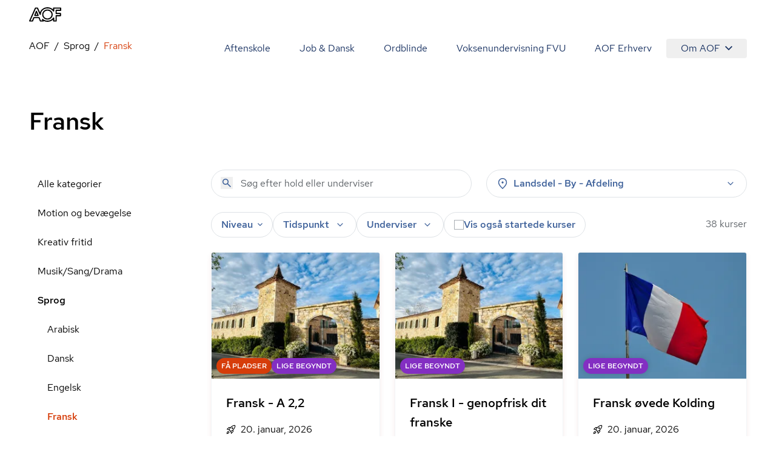

--- FILE ---
content_type: text/html; charset=utf-8
request_url: https://aof.dk/sprog/fransk
body_size: 59556
content:


<!DOCTYPE html>
<html lang="da">

<head>
    
<!-- Cookie Information -->
<script id="CookieConsent" data-gcm-version="2.0" data-culture="DA" type="text/javascript" src="https://policy.app.cookieinformation.com/uc.js"></script>

<!-- Google Tag Manager -->
    <!-- start Google Tag Manager -->
    <script>
      window.dataLayer = window.dataLayer || [];      
      function gtag() { dataLayer.push(arguments); }
      
      gtag({
        pageType: 'Category'
      });
      
      gtag('consent', 'default', {
        'ad_user_data': 'denied',
        'ad_personalization': 'denied',
        'ad_storage': 'denied',
        'analytics_storage': 'denied',
        'wait_for_update': 500,
      });
    </script>
    <script>
        (function (w, d, s, l, i) {
            w[l] = w[l] || []; w[l].push({
                'gtm.start':
                    new Date().getTime(), event: 'gtm.js'
            }); var f = d.getElementsByTagName(s)[0],
                j = d.createElement(s), dl = l != 'dataLayer' ? '&l=' + l : ''; j.async = true; j.src =
                    'https://www.googletagmanager.com/gtm.js?id=' + i + dl; f.parentNode.insertBefore(j, f);
        })(window, document, 'script', 'dataLayer', 'GTM-TQLC8WF');
    </script>
    <!-- End Google Tag Manager -->
<script defer id="karlastatic-script" src="https://static.karlahub.com/static/js/main.js?key=g-mSO7OhYcx962GcIVDO1x0PJMbxTrWRCHZA6mcdNSc"></script>
 <script>
    function loadKarla() {
      var KarlaStaticTag_fbksxxni = document.currentScript;
      new KarlaStatic({ element: KarlaStaticTag_fbksxxni, model: "qmmMAkM0ZhwtmwjLNGf3", type: "chat", variant: "window" });
    }

    if (window.KarlaStatic) {
      loadKarla();
    } else {
      var KarlaScript = document.getElementById("karlastatic-script");
      KarlaScript.onload = loadKarla;
    }
    </script>
    <meta charset="utf-8">
<meta name="viewport" content="width=device-width, initial-scale=1.0" />
<title>Fransk for nybegyndere - L&#xE6;r fransk p&#xE5; flere niveauer her</title>
<meta name="description" content="Vi tilbyder fransk for nybegyndere, &#xF8;vede og meget &#xF8;vede - kort sagt, alle niveauer. L&#xE6;r at tale og forst&#xE5; grammatikken samt kulturen. Klik her.">
    <link rel="canonical" href="https://aof.dk/sprog/fransk" />
    <meta name="robots" content="index, follow">
<meta property="og:type" content="website" />
<meta property="og:site_name" content="" />

<meta property="og:url" content="https://aof.dk/sprog/fransk" />
<meta property="og:title" content="Tegnekursus - Se vores kurser og l&#xE6;r at tegne her - AOF" />
<meta name="twitter:card" content="summary_large_image" />
<meta name="twitter:title" content="Tegnekursus - Se vores kurser og l&#xE6;r at tegne her - AOF" />
    <meta property="og:description" content="Tag p&#xE5; tegnekursus. P&#xE5; vores kurser kan du l&#xE6;re tegnekunsten helt fra bunden eller bygge oven p&#xE5; det, du allerede kan. Tilmeld dig her. " />
    <meta name="twitter:description" content="Tag p&#xE5; tegnekursus. P&#xE5; vores kurser kan du l&#xE6;re tegnekunsten helt fra bunden eller bygge oven p&#xE5; det, du allerede kan. Tilmeld dig her. " />

    <link rel="preload" href="/assets/fonts/RedHatDisplay-Medium.woff2" as="font" type="font/woff2" crossOrigin="anonymous">
<link rel="preload" href="/assets/fonts/RedHatText-Regular.woff2" as="font" type="font/woff2" crossOrigin="anonymous">
<link rel="preload" href="/assets/fonts/RedHatText-Medium.woff2" as="font" type="font/woff2" crossOrigin="anonymous">
<link rel="preload" href="/assets/fonts/RobotoSerif-Regular.woff2" as="font" type="font/woff2" crossOrigin="anonymous">
<link rel="preload" href="/assets/fonts/RobotoSerif-Light.woff2" as="font" type="font/woff2" crossOrigin="anonymous">
<link rel="preload" as="style" href="/assets/entry-client-CVcg55Ji.css">
<link rel="stylesheet" type="text/css" href="/assets/entry-client-CVcg55Ji.css">
<script type="module" src="/assets/entry-client-g_Mv_jqN.js"></script>
<link rel="modulepreload" href="/assets/Footer-CdkdJZTS.js">
<link rel="modulepreload" href="/assets/AofLogo-D5y2-Mou.js">
<link rel="modulepreload" href="/assets/clsx-B-dksMZM.js">
<link rel="modulepreload" href="/assets/HyphenatedText-CpVT2uMP.js">
<link rel="modulepreload" href="/assets/hyphenation-Dfg7v_U4.js">
<link rel="modulepreload" href="/assets/Sprite-DPGdhyJR.js">
<link rel="modulepreload" href="/assets/Header-C7tqJnnx.js">
<link rel="modulepreload" href="/assets/MediaQuery-DZmmFlDA.js">
<link rel="modulepreload" href="/assets/useMedia-CJZqrGLW.js">
<link rel="modulepreload" href="/assets/screens-B02I67MW.js">
<link rel="modulepreload" href="/assets/NotificationBanner-BSSuWZCA.js">
<link rel="modulepreload" href="/assets/popover-C-bVjHXA.js">
<link rel="modulepreload" href="/assets/keyboard-TX4Rv-4L.js">
<link rel="modulepreload" href="/assets/use-is-mounted-Dz6-paO1.js">
<link rel="modulepreload" href="/assets/hidden-D1vWyZ1z.js">
<link rel="modulepreload" href="/assets/transition-D9b6dRia.js">
<link rel="icon" type="image/svg+xml" href="/assets/favicon.svg">
<script data-relayout>self.__relayoutText=(r,t,e)=>{e=e||document.querySelector(`[data-br="${r}"]`);let a=e.parentElement,n=b=>e.style.maxWidth=b+"px";e.style.maxWidth="";let s=a.clientWidth,l=a.clientHeight,i=s/2-.25,u=s+.5,c;if(s){for(;i+1<u;)c=Math.round((i+u)/2),n(c),a.clientHeight===l?u=c:i=c;n(u*t+s*(1-t))}e.__observer||(e.__observer=new ResizeObserver(()=>{self.__relayoutText(0,+e.dataset.brr,e)})).observe(a)}</script>
<script>let url="/umbraco/engage/pagedata/ping",pageviewId="2ad2e6cffc4d4c52a462ffe592a8e0fd";if("function"==typeof navigator.sendBeacon&&"function"==typeof Blob){let e=new Blob([pageviewId],{type:"text/plain"});navigator.sendBeacon(url,e)}else{let a=new XMLHttpRequest;a.open("POST",url,1),a.setRequestHeader("Content-Type","text/plain"),a.send(pageviewId)}</script></head>

<body>
    

    <!-- Google Tag Manager (noscript) -->
    <noscript>
        <iframe src="https://www.googletagmanager.com/ns.html?id=GTM-TQLC8WF"
                height="0" width="0" style="display:none;visibility:hidden"></iframe></noscript>
    <!-- End Google Tag Manager (noscript) -->
<script id="sleeknoteScript" type="text/javascript">
    (function () {
        var sleeknoteScriptTag = document.createElement("script");
        sleeknoteScriptTag.type = "text/javascript";
        sleeknoteScriptTag.charset = "utf-8";
        sleeknoteScriptTag.src = ("//sleeknotecustomerscripts.sleeknote.com/174922.js");
        var s = document.getElementById("sleeknoteScript");
        s.parentNode.insertBefore(sleeknoteScriptTag, s);
    })();
</script>

<div id="root" class="grid min-h-screen grid-body-layout">
    <header data-module="Header" class="min-h-16 lg:min-h-14 sticky top-0 z-20 bg-white"><!--$--><div class="container text-blue-20 h-full"><div class="relative flex h-full items-center justify-between"><a href="/" class="py-2 font-bold"><svg width="53" height="24" viewBox="0 0 53 24" fill="none" xmlns="http://www.w3.org/2000/svg" focusable="false" aria-label="AOF"><path d="M30.263 24C28.0708 24 26.0714 23.5434 24.2663 22.6562C24.2663 23.1837 23.8324 23.5918 23.303 23.5918H18.6775C18.2922 23.5918 17.9312 23.3514 17.7871 22.9917L15.7634 18.0713H8.49097L6.5158 22.9917C6.37174 23.3514 6.01073 23.5918 5.62368 23.5918H0.977344C0.638893 23.5918 0.350772 23.4241 0.158119 23.1595C-0.0119753 22.8949 -0.0588373 22.5351 0.0869541 22.248L9.62262 0.984071C9.76668 0.648555 10.1277 0.408153 10.513 0.408153H13.7899C14.1752 0.408153 14.5119 0.624338 14.6803 0.984071L17.9798 8.40009C18.582 6.57722 19.6651 4.92037 21.2064 3.48144C23.6901 1.17605 26.7465 0 30.263 0C33.8037 0 36.8619 1.17605 39.3439 3.48144C39.3908 3.52814 39.4394 3.55235 39.4637 3.60078V1.36801C39.4637 0.840523 39.8958 0.408153 40.4287 0.408153H52.035C52.5661 0.408153 53 0.840523 53 1.36801V5.01722C53 5.54471 52.5661 5.97708 52.035 5.97708H45.6044V9.31152H51.674C52.2033 9.31152 52.6372 9.74389 52.6372 10.2731V13.9206C52.6372 14.4481 52.2033 14.8805 51.674 14.8805H45.6044V22.6078C45.6044 23.1353 45.1705 23.5676 44.6411 23.5676H40.453C39.9219 23.5676 39.488 23.1353 39.488 22.6078V20.3992C39.4394 20.4477 39.3908 20.4719 39.3682 20.5203C36.8619 22.824 33.8037 24 30.263 24ZM22.1471 19.1038C22.3883 19.1038 22.6053 19.1765 22.7962 19.3442C24.8929 21.1913 27.3488 22.0803 30.2873 22.0803C33.3698 22.0803 35.8986 21.1204 38.0422 19.1038C38.6687 18.5279 39.1981 17.8794 39.6563 17.2325C39.8958 16.8728 40.3298 16.7275 40.7394 16.8486C41.149 16.9679 41.4406 17.3519 41.4406 17.76V21.6721H43.7021V13.9448C43.7021 13.4156 44.136 12.9849 44.6654 12.9849H50.735V11.2555H44.6654C44.136 11.2555 43.7021 10.8248 43.7021 10.2956V5.01722C43.7021 4.488 44.136 4.05736 44.6654 4.05736H51.0717V2.32788H41.4145V6.23997C41.4145 6.67234 41.1247 7.03207 40.7151 7.15314C40.3055 7.27247 39.8733 7.12893 39.632 6.76919C39.1738 6.09642 38.6444 5.47208 38.0179 4.89617C35.8743 2.88132 33.3455 1.92146 30.263 1.92146C27.2048 1.92146 24.6516 2.88132 22.5081 4.87196C20.46 6.7692 19.4256 9.02444 19.3527 11.7121C19.3284 12.1686 19.016 12.5526 18.5821 12.6235C18.1481 12.7203 17.6899 12.4799 17.4973 12.0718L13.1391 2.32789H11.1396L2.47001 21.6721H4.97455L6.94972 16.7518C7.09378 16.392 7.45479 16.1516 7.84011 16.1516H16.3899C16.7752 16.1516 17.1363 16.392 17.282 16.7518L19.3041 21.6721H21.7843L21.2307 20.4719C21.038 20.0637 21.1838 19.5847 21.5448 19.2958C21.7375 19.1765 21.9544 19.1038 22.1471 19.1038ZM30.263 20.3525C27.8782 20.3525 25.8076 19.5362 24.1448 17.9278C22.4838 16.3194 21.6403 14.3287 21.6403 12.0009C21.6403 9.67298 22.4838 7.68062 24.1691 6.0722C25.8319 4.46378 27.8782 3.6492 30.2873 3.6492C32.6721 3.6492 34.7427 4.46378 36.4037 6.0722C38.0908 7.68062 38.9343 9.67298 38.9343 12.0009C38.9343 14.3287 38.0908 16.3194 36.4037 17.9278C34.7184 19.5362 32.6721 20.3525 30.263 20.3525ZM30.263 5.56892C28.3607 5.56892 26.8194 6.19327 25.4934 7.44022C24.1934 8.6889 23.5668 10.1763 23.5668 12.0009C23.5668 13.7995 24.1934 15.2886 25.4934 16.5598C26.7951 17.8327 28.3607 18.4311 30.263 18.4311C32.1652 18.4311 33.7065 17.8085 35.0308 16.5598C36.3325 15.3128 36.9591 13.8237 36.9591 12.0009C36.9591 10.2005 36.3325 8.71311 35.0308 7.44022C33.7308 6.19326 32.1652 5.56892 30.263 5.56892ZM14.8973 14.4239H9.33277C9.02035 14.4239 8.70794 14.2561 8.53958 13.9915C8.36948 13.7286 8.32262 13.3914 8.44238 13.1043L11.1882 6.33681C11.3322 5.97708 11.6933 5.73668 12.0786 5.73668C12.4639 5.73668 12.8249 5.97708 12.9707 6.33681L15.7877 13.1043C15.9092 13.3914 15.8849 13.7286 15.6922 14.0157C15.5238 14.2561 15.234 14.4239 14.8973 14.4239ZM10.7786 12.5041H13.4515L12.1029 9.24061L10.7786 12.5041Z" fill="#000"></path></svg><span class="sr-only"></span></a><button class="absolute right-0 -m-2 flex items-center justify-center p-2 lg:hidden"><svg class="size-6" aria-hidden="true"><use xlink:href="/assets/sprites-DirJI3Ks.svg#burger"></use></svg><span class="sr-only">Åben mobil menu</span></button><div class="contents lg:hidden"></div><div class="hidden lg:block"><nav class="fixed inset-x-0 bottom-0 top-14 flex-wrap justify-end overflow-y-scroll overscroll-none bg-white lg:relative lg:inset-auto lg:flex lg:overflow-y-visible lg:py-2"><a href="/aftenskole" class="block border-b  border-black-80 p-6 text-xl md:hover:text-orange-20 lg:inline-block lg:border-b-0 lg:py-1 lg:text-base">Aftenskole</a><a href="/jobogdansk" class="block border-b  border-black-80 p-6 text-xl md:hover:text-orange-20 lg:inline-block lg:border-b-0 lg:py-1 lg:text-base">Job &amp; Dansk</a><a href="/ordblindeundervisning" class="block border-b  border-black-80 p-6 text-xl md:hover:text-orange-20 lg:inline-block lg:border-b-0 lg:py-1 lg:text-base">Ordblinde</a><a href="/fvu" class="block border-b  border-black-80 p-6 text-xl md:hover:text-orange-20 lg:inline-block lg:border-b-0 lg:py-1 lg:text-base">Voksenundervisning FVU</a><a href="/aof-erhverv" class="block border-b  border-black-80 p-6 text-xl md:hover:text-orange-20 lg:inline-block lg:border-b-0 lg:py-1 lg:text-base">AOF Erhverv</a><div class="lg:inline-block"><div class="hidden lg:inline-block" data-headlessui-state=""><button class="hidden rounded md:hover:text-orange-20 lg:flex lg:items-center lg:px-6 lg:py-1" type="button" aria-expanded="false" data-headlessui-state="">Om AOF<svg class="ml-2 size-3"><use xlink:href="/assets/sprites-DirJI3Ks.svg#chevron-down"></use></svg></button><div class="absolute right-0 z-10 mt-0.5 rounded border border-black-90 bg-white p-4 text-left shadow-md" id="headlessui-popover-panel-:Rite:" tabindex="-1" hidden="" style="display:none" data-headlessui-state=""><a href="/om-aof" class="mb-12 flex items-center md:hover:text-orange-20 lg:mb-0 lg:py-2.5">Om AOF</a><a href="/regioner" class="mb-12 flex items-center md:hover:text-orange-20 lg:mb-0 lg:py-2.5">AOF&#x27;s Regioner</a><a href="/aftenskoler" class="mb-12 flex items-center md:hover:text-orange-20 lg:mb-0 lg:py-2.5">AOF&#x27;s Aftenskoler</a><a href="/om-aof/medlemsorganisationer" class="mb-12 flex items-center md:hover:text-orange-20 lg:mb-0 lg:py-2.5">AOF&#x27;s medlemsorganisationer</a><a href="/om-aof/vision-og-mission" class="mb-12 flex items-center md:hover:text-orange-20 lg:mb-0 lg:py-2.5">AOF&#x27;s vision og mission</a><a href="/om-aof/vaerdier" class="mb-12 flex items-center md:hover:text-orange-20 lg:mb-0 lg:py-2.5">AOF&#x27;s værdier</a></div></div><div hidden="" style="position:fixed;top:1px;left:1px;width:1px;height:0;padding:0;margin:-1px;overflow:hidden;clip:rect(0, 0, 0, 0);white-space:nowrap;border-width:0;display:none"></div><div class="px-6 lg:hidden"><a href="/om-aof" class="flex items-center py-3 first:pt-7 last:pb-7 md:hover:text-orange-20">Om AOF</a><a href="/regioner" class="flex items-center py-3 first:pt-7 last:pb-7 md:hover:text-orange-20">AOF&#x27;s Regioner</a><a href="/aftenskoler" class="flex items-center py-3 first:pt-7 last:pb-7 md:hover:text-orange-20">AOF&#x27;s Aftenskoler</a><a href="/om-aof/medlemsorganisationer" class="flex items-center py-3 first:pt-7 last:pb-7 md:hover:text-orange-20">AOF&#x27;s medlemsorganisationer</a><a href="/om-aof/vision-og-mission" class="flex items-center py-3 first:pt-7 last:pb-7 md:hover:text-orange-20">AOF&#x27;s vision og mission</a><a href="/om-aof/vaerdier" class="flex items-center py-3 first:pt-7 last:pb-7 md:hover:text-orange-20">AOF&#x27;s værdier</a></div></div></nav></div></div></div><!--/$--></header><script type="application/json">{"logoLink":{"href":"/"},"menuItems":[{"href":"/aftenskole","label":"Aftenskole","active":false},{"href":"/jobogdansk","label":"Job & Dansk","active":false},{"href":"/ordblindeundervisning","label":"Ordblinde","active":false},{"href":"/fvu","label":"Voksenundervisning FVU","active":false},{"href":"/aof-erhverv","label":"AOF Erhverv","active":false},{"label":"Om AOF","active":false,"subItems":[{"href":"/om-aof","label":"Om AOF"},{"href":"/regioner","label":"AOF's Regioner"},{"href":"/aftenskoler","label":"AOF's Aftenskoler"},{"href":"/om-aof/medlemsorganisationer","label":"AOF's medlemsorganisationer"},{"href":"/om-aof/vision-og-mission","label":"AOF's vision og mission"},{"href":"/om-aof/vaerdier","label":"AOF's værdier"}]}],"searchLink":"/aftenskole","moduleName":"Header"}</script>
    <main id="main">
        
<div data-layout="subpage">
    
    <div data-server-module="Breadcrumbs"><nav class="mb-2 lg:mt-2 lg:mb-4" aria-label="Breadcrumbs"><div class="container"><a href="/sprog" class="lg:hidden text-blue-10 hover:text-orange-20 flex items-center gap-x-2"><svg class="size-3 flex-none"><use xlink:href="/assets/sprites-DirJI3Ks.svg#arrow-back"></use></svg><span>Sprog</span></a><ol class="hidden lg:flex max-w-full flex-wrap"><li class="flex items-center after:content-[&#x27;/&#x27;] after:mx-2"><a href="https://aof.dk" class="min-w-0 truncate  hover:text-orange-20 hover:underline">AOF</a></li><li class="flex items-center after:content-[&#x27;/&#x27;] after:mx-2"><a href="/sprog" class="min-w-0 truncate  hover:text-orange-20 hover:underline">Sprog</a></li><li class="flex min-w-0 items-center"><span aria-current="page" class="truncate text-orange-20">Fransk</span></li></ol></div></nav></div>
    <section data-module="FilteredCourseList"><!--$--><div class="container mb-10 lg:mb-14 xl:mb-16"><div class="pb-6 pt-4 lg:pb-14"><h1 class="style-headline-lg">Fransk</h1></div><div class="items-start gap-x-4 md:grid md:grid-cols-3 lg:grid-cols-4"><aside class="hidden md:col-span-1 md:block lg:col-span-1"><ul><li class="block"><a href="/aftenskole" class="block px-3.5 py-3 hover:bg-orange-90 md:hover:text-orange-20">Alle kategorier</a></li><li class="block"><a aria-expanded="false" href="/motion-og-bevaegelse" class="block px-3.5 py-3 md:hover:text-orange-20">Motion og bevægelse</a></li><li class="block"><a aria-expanded="false" href="/kreativ-fritid" class="block px-3.5 py-3 md:hover:text-orange-20">Kreativ fritid</a></li><li class="block"><a aria-expanded="false" href="/musiksangdrama" class="block px-3.5 py-3 md:hover:text-orange-20">Musik/Sang/Drama</a></li><li class="block"><a aria-expanded="false" href="/sprog" class="block px-3.5 py-3 md:hover:text-orange-20 font-medium">Sprog</a><ul><li class="ml-4"><a href="/sprog/arabisk" class="block px-3.5 py-3 hover:bg-orange-90 md:hover:text-orange-20">Arabisk</a></li><li class="ml-4"><a href="/sprog/dansk" class="block px-3.5 py-3 hover:bg-orange-90 md:hover:text-orange-20">Dansk</a></li><li class="ml-4"><a href="/sprog/engelsk" class="block px-3.5 py-3 hover:bg-orange-90 md:hover:text-orange-20">Engelsk</a></li><li class="ml-4"><a href="/sprog/fransk" class="block px-3.5 py-3 hover:bg-orange-90 md:hover:text-orange-20 font-medium text-orange-20 hover:text-orange-10">Fransk</a></li><li class="ml-4"><a href="/sprog/graesk" class="block px-3.5 py-3 hover:bg-orange-90 md:hover:text-orange-20">Græsk</a></li><li class="ml-4"><a href="/sprog/italiensk" class="block px-3.5 py-3 hover:bg-orange-90 md:hover:text-orange-20">Italiensk</a></li><li class="ml-4"><a href="/sprog/japansk" class="block px-3.5 py-3 hover:bg-orange-90 md:hover:text-orange-20">Japansk</a></li><li class="ml-4"><a href="/sprog/kinesisk" class="block px-3.5 py-3 hover:bg-orange-90 md:hover:text-orange-20">Kinesisk</a></li><li class="ml-4"><a href="/sprog/koreansk" class="block px-3.5 py-3 hover:bg-orange-90 md:hover:text-orange-20">Koreansk</a></li><li class="ml-4"><a href="/sprog/polsk" class="block px-3.5 py-3 hover:bg-orange-90 md:hover:text-orange-20">Polsk</a></li><li class="ml-4"><a href="/sprog/portugisisk" class="block px-3.5 py-3 hover:bg-orange-90 md:hover:text-orange-20">Portugisisk</a></li><li class="ml-4"><a href="/sprog/rumaensk" class="block px-3.5 py-3 hover:bg-orange-90 md:hover:text-orange-20">Rumænsk</a></li><li class="ml-4"><a href="/sprog/spansk" class="block px-3.5 py-3 hover:bg-orange-90 md:hover:text-orange-20">Spansk</a></li><li class="ml-4"><a href="/sprog/tyrkisk" class="block px-3.5 py-3 hover:bg-orange-90 md:hover:text-orange-20">Tyrkisk</a></li><li class="ml-4"><a href="/sprog/tysk" class="block px-3.5 py-3 hover:bg-orange-90 md:hover:text-orange-20">Tysk</a></li></ul></li><li class="block"><a aria-expanded="false" href="/seniorer" class="block px-3.5 py-3 md:hover:text-orange-20">Seniorer</a></li><li class="block"><a aria-expanded="false" href="/foredrag-og-debat" class="block px-3.5 py-3 md:hover:text-orange-20">Foredrag og debat</a></li><li class="block"><a aria-expanded="false" href="/oplev-din-by" class="block px-3.5 py-3 md:hover:text-orange-20">Oplev din by</a></li><li class="block"><a aria-expanded="false" href="/mad-og-vin" class="block px-3.5 py-3 md:hover:text-orange-20">Mad og vin</a></li><li class="block"><a aria-expanded="false" href="/mennesker-imellem" class="block px-3.5 py-3 md:hover:text-orange-20">Mennesker imellem</a></li><li class="block"><a aria-expanded="false" href="/sundhed-og-livsstil" class="block px-3.5 py-3 md:hover:text-orange-20">Sundhed og livsstil</a></li><li class="block"><a aria-expanded="false" href="/familieaktiviteter" class="block px-3.5 py-3 md:hover:text-orange-20">Familieaktiviteter</a></li><li class="block"><a aria-expanded="false" href="/it" class="block px-3.5 py-3 md:hover:text-orange-20">IT</a></li><li class="block"><a aria-expanded="false" href="/friluftsliv" class="block px-3.5 py-3 md:hover:text-orange-20">Friluftsliv</a></li><li class="block"><a aria-expanded="false" href="/gaver" class="block px-3.5 py-3 md:hover:text-orange-20">Gaver</a></li><li class="block"><a aria-expanded="false" href="/kommunikation" class="block px-3.5 py-3 md:hover:text-orange-20">Kommunikation</a></li><li class="block"><a aria-expanded="false" href="/rejser" class="block px-3.5 py-3 md:hover:text-orange-20">Rejser</a></li><li class="block"><a aria-expanded="false" href="/filmteaterkoncert" class="block px-3.5 py-3 md:hover:text-orange-20">Film/Teater/Koncert</a></li></ul></aside><div class="md:col-span-2 lg:col-span-3"><div class="mb-6 grid sm:grid-cols-2 lg:grid-cols-2 md:grid-cols-1 gap-2 gap-x-6"><form novalidate="" role="search" class="w-full"><div class="relative"><input type="search" name="query" class="bg-none font-medium text-blue-40 placeholder:font-normal" placeholder="Søg efter hold eller underviser" aria-label="Søg" autoComplete="off" value=""/><button type="submit" class="absolute left-4 top-3" tabindex="-1" aria-label="Søg"><svg class="size-5 text-blue-40"><use xlink:href="/assets/sprites-DirJI3Ks.svg#search"></use></svg></button></div></form><div class="md:relative" data-headlessui-state=""><div class=""><button aria-expanded="false" data-headlessui-state="" aria-describedby="location-label" aria-label="Steder" class="group font-medium transition-colors select-none px-5 md:px-4 bg-white text-blue-40 rounded-full border border-black-80 aria-pressed:border-orange-40 aria-pressed:bg-white aria-pressed:text-orange-20 hover:bg-blue-90 active:bg-blue-90 ui-focus-visible:bg-blue-90 ui-focus-visible:border-blue-90 active:border-blue-90 hover:border-blue-90 hover:text-blue-20 ui-focus-visible:text-blue-20 active:text-blue-20 w-full leading-6 py-2.5 md:py-2.5"><span class="flex items-center space-x-2"><svg class="size-5"><use xlink:href="/assets/sprites-DirJI3Ks.svg#pin"></use></svg><label id="location-label" class="cursor-pointer grow text-left">Landsdel - By - Afdeling</label><svg class="size-5 transition-transform group-aria-expanded:rotate-180 group-aria-collapsed:rotate-0"><use xlink:href="/assets/sprites-DirJI3Ks.svg#expand_more"></use></svg></span></button></div></div><div hidden="" style="position:fixed;top:1px;left:1px;width:1px;height:0;padding:0;margin:-1px;overflow:hidden;clip:rect(0, 0, 0, 0);white-space:nowrap;border-width:0;display:none"></div></div><div class="mb-4 flex flex-col gap-6 md:flex-row md:justify-between"><div class="space-y-6 md:space-y-4"><div class="relative flex flex-wrap gap-2 md:gap-4"><div class="md:relative md:hidden" data-headlessui-state=""><div class=""><button class="rounded-full bg-blue-60 px-4 py-3 font-medium text-blue-10" aria-expanded="false" data-headlessui-state=""><span class="flex items-center gap-x-2"><svg class="size-5"><use xlink:href="/assets/sprites-DirJI3Ks.svg#format_list_bulleted"></use></svg>Kategorier</span></button></div></div><div class="md:relative" data-headlessui-state=""><div class=""><button aria-expanded="false" data-headlessui-state="" aria-describedby="level-label" aria-label="Niveauer" class="group font-medium transition-colors select-none px-5 py-3 md:px-4 md:py-2 bg-white text-blue-40 rounded-full border border-black-80 aria-pressed:border-orange-40 aria-pressed:bg-white aria-pressed:text-orange-20 hover:bg-blue-90 active:bg-blue-90 ui-focus-visible:bg-blue-90 ui-focus-visible:border-blue-90 active:border-blue-90 hover:border-blue-90 hover:text-blue-20 ui-focus-visible:text-blue-20 active:text-blue-20"><span class="flex items-center space-x-2"><span id="level-label">Niveau</span><svg class="size-2 transition-transform group-aria-expanded:rotate-180 group-aria-collapsed:rotate-0"><use xlink:href="/assets/sprites-DirJI3Ks.svg#expand"></use></svg></span></button></div></div><div class="md:relative" data-headlessui-state=""><div class=""><button aria-expanded="false" data-headlessui-state="" aria-label="Tider" aria-describedby="time-label" class="group font-medium transition-colors select-none px-5 py-3 md:px-4 md:py-2 bg-white text-blue-40 rounded-full border border-black-80 aria-pressed:border-orange-40 aria-pressed:bg-white aria-pressed:text-orange-20 hover:bg-blue-90 active:bg-blue-90 ui-focus-visible:bg-blue-90 ui-focus-visible:border-blue-90 active:border-blue-90 hover:border-blue-90 hover:text-blue-20 ui-focus-visible:text-blue-20 active:text-blue-20"><span class="flex items-center space-x-2"><label id="time-label" class="cursor-pointer">Tidspunkt</label><svg class="size-5 transition-transform group-aria-expanded:rotate-180 group-aria-collapsed:rotate-0"><use xlink:href="/assets/sprites-DirJI3Ks.svg#expand_more"></use></svg></span></button></div></div><div class="md:relative" data-headlessui-state=""><div class=""><button aria-expanded="false" data-headlessui-state="" aria-describedby="teacher-label" aria-label="Undervisere" class="group font-medium transition-colors select-none px-5 py-3 md:px-4 md:py-2 bg-white text-blue-40 rounded-full border border-black-80 aria-pressed:border-orange-40 aria-pressed:bg-white aria-pressed:text-orange-20 hover:bg-blue-90 active:bg-blue-90 ui-focus-visible:bg-blue-90 ui-focus-visible:border-blue-90 active:border-blue-90 hover:border-blue-90 hover:text-blue-20 ui-focus-visible:text-blue-20 active:text-blue-20"><span class="flex items-center space-x-2"><span id="teacher-label">Underviser</span><svg class="size-5 transition-transform group-aria-expanded:rotate-180 group-aria-collapsed:rotate-0"><use xlink:href="/assets/sprites-DirJI3Ks.svg#expand_more"></use></svg></span></button></div></div><label class="has-focus-outline flex cursor-pointer items-center gap-2 rounded-full border border-black-80 px-4 py-3 transition-colors hover:bg-blue-90 has-[:checked]:border-blue-80 has-[:checked]:bg-blue-80 has-[:focus-visible]:bg-blue-90 has-[:checked]:ring-blue-60 md:py-2"><input type="checkbox" class="peer relative size-4 shrink-0 cursor-pointer appearance-none rounded-none border border-black-60 bg-white text-blue-20 checked:border-transparent checked:bg-blue-20 hover:border-black-60 focus:border-blue-20"/><span class="peer font-medium text-blue-40 peer-checked:text-blue-10">Vis også startede kurser</span><svg class="absolute hidden size-2 p-2 text-white peer-checked:block" name="checkmark"><use xlink:href="/assets/sprites-DirJI3Ks.svg#checkmark"></use></svg></label></div><div hidden="" style="position:fixed;top:1px;left:1px;width:1px;height:0;padding:0;margin:-1px;overflow:hidden;clip:rect(0, 0, 0, 0);white-space:nowrap;border-width:0;display:none"></div></div><div class="w-20 flex-none"><span></span></div></div><div class="h-screen"><div class="relative h-80 fill-white text-orange-20"><div role="status" class="grid place-items-center h-full"><svg aria-hidden="true" class="animate-spin w-8 h-8" viewBox="0 0 100 101" fill="none"><path d="M100 50.5908C100 78.2051 77.6142 100.591 50 100.591C22.3858 100.591 0 78.2051 0 50.5908C0 22.9766 22.3858 0.59082 50 0.59082C77.6142 0.59082 100 22.9766 100 50.5908ZM9.08144 50.5908C9.08144 73.1895 27.4013 91.5094 50 91.5094C72.5987 91.5094 90.9186 73.1895 90.9186 50.5908C90.9186 27.9921 72.5987 9.67226 50 9.67226C27.4013 9.67226 9.08144 27.9921 9.08144 50.5908Z" class="fill-white"></path><path d="M93.9676 39.0409C96.393 38.4038 97.8624 35.9116 97.0079 33.5539C95.2932 28.8227 92.871 24.3692 89.8167 20.348C85.8452 15.1192 80.8826 10.7238 75.2124 7.41289C69.5422 4.10194 63.2754 1.94025 56.7698 1.05124C51.7666 0.367541 46.6976 0.446843 41.7345 1.27873C39.2613 1.69328 37.813 4.19778 38.4501 6.62326C39.0873 9.04874 41.5694 10.4717 44.0505 10.1071C47.8511 9.54855 51.7191 9.52689 55.5402 10.0491C60.8642 10.7766 65.9928 12.5457 70.6331 15.2552C75.2735 17.9648 79.3347 21.5619 82.5849 25.841C84.9175 28.9121 86.7997 32.2913 88.1811 35.8758C89.083 38.2158 91.5421 39.6781 93.9676 39.0409Z" class="fill-orange-20"></path></svg><span class="sr-only">Loading...</span></div></div></div></div></div></div><!--/$--></section><script type="application/json">{"path":"/sprog/fransk","queryString":"","defaultFacets":"computed_category:Sprog_Fransk;","allCategoriesLink":{"href":"/aftenskole","label":"Alle kategorier","active":true},"title":"Fransk","description":"","filters":{"categories":{"facetKey":"computed_category","hide":false,"list":[{"key":"Motion og bevægelse","value":"Motion og bevægelse","hints":1535,"path":"/motion-og-bevaegelse","selected":false,"children":[{"key":"Motion og bevægelse_Aerobic","value":"Aerobic","hints":4,"path":"/motion-og-bevaegelse/aerobic","selected":false},{"key":"Motion og bevægelse_Afspænding","value":"Afspænding","hints":72,"path":"/motion-og-bevaegelse/afspaending","selected":false},{"key":"Motion og bevægelse_Alexanderteknik","value":"Alexanderteknik","hints":4,"path":"/motion-og-bevaegelse/alexanderteknik","selected":false},{"key":"Motion og bevægelse_Babygymnastik","value":"Babygymnastik","hints":44,"path":"/motion-og-bevaegelse/babygymnastik","selected":false},{"key":"Motion og bevægelse_Bodytoning","value":"Bodytoning","hints":13,"path":"/motion-og-bevaegelse/bodytoning","selected":false},{"key":"Motion og bevægelse_Callanetics","value":"Callanetics","hints":7,"path":"/motion-og-bevaegelse/callanetics","selected":false},{"key":"Motion og bevægelse_Dans","value":"Dans","hints":52,"path":"/motion-og-bevaegelse/dans","selected":false},{"key":"Motion og bevægelse_Effekttræning","value":"Effekttræning","hints":18,"path":"/motion-og-bevaegelse/effekttraening","selected":false},{"key":"Motion og bevægelse_Graviditet og fødsel","value":"Graviditet og fødsel","hints":20,"path":"/motion-og-bevaegelse/graviditet-og-foedsel","selected":false},{"key":"Motion og bevægelse_Gymnastik","value":"Gymnastik","hints":40,"path":"/motion-og-bevaegelse/gymnastik","selected":false},{"key":"Motion og bevægelse_Mave/baller/lår","value":"Mave/baller/lår","hints":7,"path":"/motion-og-bevaegelse/maveballerlaar","selected":false},{"key":"Motion og bevægelse_Mest for børn","value":"Mest for børn","hints":15,"path":"/motion-og-bevaegelse/mest-for-boern","selected":false},{"key":"Motion og bevægelse_Motion i vand","value":"Motion i vand","hints":377,"path":"/motion-og-bevaegelse/motion-i-vand","selected":false},{"key":"Motion og bevægelse_Motion og afspænding","value":"Motion og afspænding","hints":228,"path":"/motion-og-bevaegelse/motion-og-afspaending","selected":false},{"key":"Motion og bevægelse_Pilates","value":"Pilates","hints":84,"path":"/motion-og-bevaegelse/pilates","selected":false},{"key":"Motion og bevægelse_Puls og styrke","value":"Puls og styrke","hints":31,"path":"/motion-og-bevaegelse/puls-og-styrke","selected":false},{"key":"Motion og bevægelse_Qi Gong","value":"Qi Gong","hints":39,"path":"/motion-og-bevaegelse/qi-gong","selected":false},{"key":"Motion og bevægelse_Ryg/Nakke/Skuldre","value":"Ryg/Nakke/Skuldre","hints":56,"path":"/motion-og-bevaegelse/rygnakkeskuldre","selected":false},{"key":"Motion og bevægelse_Særlige hensyn","value":"Særlige hensyn","hints":228,"path":"/motion-og-bevaegelse/saerlige-hensyn","selected":false},{"key":"Motion og bevægelse_Selvforsvar","value":"Selvforsvar","hints":4,"path":"/motion-og-bevaegelse/selvforsvar","selected":false},{"key":"Motion og bevægelse_Små hold","value":"Små hold","hints":119,"path":"/motion-og-bevaegelse/smaa-hold","selected":false},{"key":"Motion og bevægelse_Stavgang","value":"Stavgang","hints":2,"path":"/motion-og-bevaegelse/stavgang","selected":false},{"key":"Motion og bevægelse_Tai Chi","value":"Tai Chi","hints":24,"path":"/motion-og-bevaegelse/tai-chi","selected":false},{"key":"Motion og bevægelse_Udendørs fitness","value":"Udendørs fitness","hints":8,"path":"/motion-og-bevaegelse/udendoers-fitness","selected":false},{"key":"Motion og bevægelse_Voksen/barngymnastik","value":"Voksen/barngymnastik","hints":4,"path":"/motion-og-bevaegelse/voksenbarngymnastik","selected":false},{"key":"Motion og bevægelse_Yoga og meditation","value":"Yoga og meditation","hints":519,"path":"/motion-og-bevaegelse/yoga-og-meditation","selected":false},{"key":"Motion og bevægelse_Zumba Fitness","value":"Zumba Fitness","hints":31,"path":"/motion-og-bevaegelse/zumba-fitness","selected":false}]},{"key":"Kreativ fritid","value":"Kreativ fritid","hints":684,"path":"/kreativ-fritid","selected":false,"children":[{"key":"Kreativ fritid_Blomster/Dekoration","value":"Blomster/Dekoration","hints":19,"path":"/kreativ-fritid/blomsterdekoration","selected":false},{"key":"Kreativ fritid_Bolig og indretning","value":"Bolig og indretning","hints":10,"path":"/kreativ-fritid/bolig-og-indretning","selected":false},{"key":"Kreativ fritid_Broderi","value":"Broderi","hints":9,"path":"/kreativ-fritid/broderi","selected":false},{"key":"Kreativ fritid_Collage","value":"Collage","hints":2,"path":"/kreativ-fritid/collage","selected":false},{"key":"Kreativ fritid_Farver og stil","value":"Farver og stil","hints":6,"path":"/kreativ-fritid/farver-og-stil","selected":false},{"key":"Kreativ fritid_Foto og video","value":"Foto og video","hints":29,"path":"/kreativ-fritid/foto-og-video","selected":false},{"key":"Kreativ fritid_Glas og porcelæn","value":"Glas og porcelæn","hints":15,"path":"/kreativ-fritid/glas-og-porcelaen","selected":false},{"key":"Kreativ fritid_Håndværk og hobby","value":"Håndværk og hobby","hints":123,"path":"/kreativ-fritid/haandvaerk-og-hobby","selected":false},{"key":"Kreativ fritid_Kalligrafi","value":"Kalligrafi","hints":2,"path":"/kreativ-fritid/kalligrafi","selected":false},{"key":"Kreativ fritid_Keramik og skulptur","value":"Keramik og skulptur","hints":167,"path":"/kreativ-fritid/keramik-og-skulptur","selected":false},{"key":"Kreativ fritid_Kortspil","value":"Kortspil","hints":1,"path":"/kreativ-fritid/kortspil","selected":false},{"key":"Kreativ fritid_Kreativ med teknologi","value":"Kreativ med teknologi","hints":5,"path":"/kreativ-fritid/kreativ-med-teknologi","selected":false},{"key":"Kreativ fritid_Kunstforståelse","value":"Kunstforståelse","hints":23,"path":"/kreativ-fritid/kunstforstaaelse","selected":false},{"key":"Kreativ fritid_Løbbinding","value":"Løbbinding","hints":4,"path":"/kreativ-fritid/loebbinding","selected":false},{"key":"Kreativ fritid_Maleri","value":"Maleri","hints":138,"path":"/kreativ-fritid/maleri","selected":false},{"key":"Kreativ fritid_Mest for børn","value":"Mest for børn","hints":4,"path":"/kreativ-fritid/mest-for-boern","selected":false},{"key":"Kreativ fritid_Patchwork","value":"Patchwork","hints":8,"path":"/kreativ-fritid/patchwork","selected":false},{"key":"Kreativ fritid_Pileflet","value":"Pileflet","hints":10,"path":"/kreativ-fritid/pileflet","selected":false},{"key":"Kreativ fritid_Særlige hensyn","value":"Særlige hensyn","hints":6,"path":"/kreativ-fritid/saerlige-hensyn","selected":false},{"key":"Kreativ fritid_Smykker","value":"Smykker","hints":24,"path":"/kreativ-fritid/smykker","selected":false},{"key":"Kreativ fritid_Strik og hækling","value":"Strik og hækling","hints":18,"path":"/kreativ-fritid/strik-og-haekling","selected":false},{"key":"Kreativ fritid_Syning","value":"Syning","hints":129,"path":"/kreativ-fritid/syning","selected":false},{"key":"Kreativ fritid_Tegning","value":"Tegning","hints":66,"path":"/kreativ-fritid/tegning","selected":false},{"key":"Kreativ fritid_Tekstil/Håndarbejde","value":"Tekstil/Håndarbejde","hints":1,"path":"/kreativ-fritid/tekstilhaandarbejde","selected":false}]},{"key":"Musik/Sang/Drama","value":"Musik/Sang/Drama","hints":431,"path":"/musiksangdrama","selected":false,"children":[{"key":"Musik/Sang/Drama_Andre instrumenter","value":"Andre instrumenter","hints":3,"path":"/musiksangdrama/andre-instrumenter","selected":false},{"key":"Musik/Sang/Drama_Bas","value":"Bas","hints":12,"path":"/musiksangdrama/bas","selected":false},{"key":"Musik/Sang/Drama_Blæseinstrumenter","value":"Blæseinstrumenter","hints":18,"path":"/musiksangdrama/blaeseinstrumenter","selected":false},{"key":"Musik/Sang/Drama_Blokfløjte","value":"Blokfløjte","hints":7,"path":"/musiksangdrama/blokfloejte","selected":false},{"key":"Musik/Sang/Drama_Drama","value":"Drama","hints":4,"path":"/musiksangdrama/drama","selected":false},{"key":"Musik/Sang/Drama_Elorgel","value":"Elorgel","hints":11,"path":"/musiksangdrama/elorgel","selected":false},{"key":"Musik/Sang/Drama_Guitar","value":"Guitar","hints":114,"path":"/musiksangdrama/guitar","selected":false},{"key":"Musik/Sang/Drama_Harmonika","value":"Harmonika","hints":16,"path":"/musiksangdrama/harmonika","selected":false},{"key":"Musik/Sang/Drama_Keyboard","value":"Keyboard","hints":16,"path":"/musiksangdrama/keyboard","selected":false},{"key":"Musik/Sang/Drama_Klarinet","value":"Klarinet","hints":11,"path":"/musiksangdrama/klarinet","selected":false},{"key":"Musik/Sang/Drama_Klaver","value":"Klaver","hints":99,"path":"/musiksangdrama/klaver","selected":false},{"key":"Musik/Sang/Drama_Kor","value":"Kor","hints":53,"path":"/musiksangdrama/kor","selected":false},{"key":"Musik/Sang/Drama_Musikforståelse","value":"Musikforståelse","hints":3,"path":"/musiksangdrama/musikforstaaelse","selected":false},{"key":"Musik/Sang/Drama_Orkester","value":"Orkester","hints":8,"path":"/musiksangdrama/orkester","selected":false},{"key":"Musik/Sang/Drama_Særlige hensyn","value":"Særlige hensyn","hints":15,"path":"/musiksangdrama/saerlige-hensyn","selected":false},{"key":"Musik/Sang/Drama_Samspil","value":"Samspil","hints":7,"path":"/musiksangdrama/samspil","selected":false},{"key":"Musik/Sang/Drama_Sang/stemmetræning","value":"Sang/stemmetræning","hints":51,"path":"/musiksangdrama/sangstemmetraening","selected":false},{"key":"Musik/Sang/Drama_Saxofon","value":"Saxofon","hints":21,"path":"/musiksangdrama/saxofon","selected":false},{"key":"Musik/Sang/Drama_Slagtøj","value":"Slagtøj","hints":7,"path":"/musiksangdrama/slagtoej","selected":false},{"key":"Musik/Sang/Drama_Strengeinstrumenter","value":"Strengeinstrumenter","hints":6,"path":"/musiksangdrama/strengeinstrumenter","selected":false},{"key":"Musik/Sang/Drama_Trommer","value":"Trommer","hints":22,"path":"/musiksangdrama/trommer","selected":false},{"key":"Musik/Sang/Drama_Trompet","value":"Trompet","hints":6,"path":"/musiksangdrama/trompet","selected":false},{"key":"Musik/Sang/Drama_Tværfløjte","value":"Tværfløjte","hints":1,"path":"/musiksangdrama/tvaerfloejte","selected":false},{"key":"Musik/Sang/Drama_Violin","value":"Violin","hints":8,"path":"/musiksangdrama/violin","selected":false}]},{"key":"Sprog","value":"Sprog","hints":312,"path":"/sprog","selected":false,"children":[{"key":"Sprog_Arabisk","value":"Arabisk","hints":3,"path":"/sprog/arabisk","selected":false},{"key":"Sprog_Dansk","value":"Dansk","hints":2,"path":"/sprog/dansk","selected":false},{"key":"Sprog_Engelsk","value":"Engelsk","hints":40,"path":"/sprog/engelsk","selected":false},{"key":"Sprog_Fransk","value":"Fransk","hints":53,"path":"/sprog/fransk","selected":true},{"key":"Sprog_Græsk","value":"Græsk","hints":4,"path":"/sprog/graesk","selected":false},{"key":"Sprog_Italiensk","value":"Italiensk","hints":59,"path":"/sprog/italiensk","selected":false},{"key":"Sprog_Japansk","value":"Japansk","hints":10,"path":"/sprog/japansk","selected":false},{"key":"Sprog_Kinesisk","value":"Kinesisk","hints":7,"path":"/sprog/kinesisk","selected":false},{"key":"Sprog_Koreansk","value":"Koreansk","hints":2,"path":"/sprog/koreansk","selected":false},{"key":"Sprog_Polsk","value":"Polsk","hints":1,"path":"/sprog/polsk","selected":false},{"key":"Sprog_Portugisisk","value":"Portugisisk","hints":2,"path":"/sprog/portugisisk","selected":false},{"key":"Sprog_Rumænsk","value":"Rumænsk","hints":3,"path":"/sprog/rumaensk","selected":false},{"key":"Sprog_Spansk","value":"Spansk","hints":90,"path":"/sprog/spansk","selected":false},{"key":"Sprog_Tyrkisk","value":"Tyrkisk","hints":8,"path":"/sprog/tyrkisk","selected":false},{"key":"Sprog_Tysk","value":"Tysk","hints":26,"path":"/sprog/tysk","selected":false}]},{"key":"Seniorer","value":"Seniorer","hints":227,"path":"/seniorer","selected":false,"children":[{"key":"Seniorer_AOF Seniorhøjskolen","value":"AOF Seniorhøjskolen","hints":44,"path":"/seniorer/aof-seniorhoejskolen","selected":false},{"key":"Seniorer_Foredrag og debat","value":"Foredrag og debat","hints":12,"path":"/seniorer/foredrag-og-debat","selected":false},{"key":"Seniorer_Friluftsliv","value":"Friluftsliv","hints":1,"path":"/seniorer/friluftsliv","selected":false},{"key":"Seniorer_Kreativ fritid","value":"Kreativ fritid","hints":16,"path":"/seniorer/kreativ-fritid","selected":false},{"key":"Seniorer_Mad og vin","value":"Mad og vin","hints":1,"path":"/seniorer/mad-og-vin","selected":false},{"key":"Seniorer_Mennesker imellem","value":"Mennesker imellem","hints":1,"path":"/seniorer/mennesker-imellem","selected":false},{"key":"Seniorer_Motion og bevægelse","value":"Motion og bevægelse","hints":102,"path":"/seniorer/motion-og-bevaegelse","selected":false},{"key":"Seniorer_Musik, sang og drama","value":"Musik, sang og drama","hints":11,"path":"/seniorer/musik-sang-og-drama","selected":false},{"key":"Seniorer_Oplev din by","value":"Oplev din by","hints":4,"path":"/seniorer/oplev-din-by","selected":false},{"key":"Seniorer_Sprog","value":"Sprog","hints":21,"path":"/seniorer/sprog","selected":false},{"key":"Seniorer_Sundhed og livsstil","value":"Sundhed og livsstil","hints":27,"path":"/seniorer/sundhed-og-livsstil","selected":false}]},{"key":"Foredrag og debat","value":"Foredrag og debat","hints":187,"path":"/foredrag-og-debat","selected":false,"children":[{"key":"Foredrag og debat_Børn og unge","value":"Børn og unge","hints":3,"path":"/foredrag-og-debat/boern-og-unge","selected":false},{"key":"Foredrag og debat_Debat og dialog","value":"Debat og dialog","hints":66,"path":"/foredrag-og-debat/debat-og-dialog","selected":false},{"key":"Foredrag og debat_Den 3. alder","value":"Den 3. alder","hints":11,"path":"/foredrag-og-debat/den-3-alder","selected":false},{"key":"Foredrag og debat_Filosofi","value":"Filosofi","hints":4,"path":"/foredrag-og-debat/filosofi","selected":false},{"key":"Foredrag og debat_Historie","value":"Historie","hints":39,"path":"/foredrag-og-debat/historie","selected":false},{"key":"Foredrag og debat_Jorden rundt","value":"Jorden rundt","hints":7,"path":"/foredrag-og-debat/jorden-rundt","selected":false},{"key":"Foredrag og debat_Jura og økonomi","value":"Jura og økonomi","hints":1,"path":"/foredrag-og-debat/jura-og-oekonomi","selected":false},{"key":"Foredrag og debat_Kost og ernæring","value":"Kost og ernæring","hints":1,"path":"/foredrag-og-debat/kost-og-ernaering","selected":false},{"key":"Foredrag og debat_Krop og sundhed","value":"Krop og sundhed","hints":2,"path":"/foredrag-og-debat/krop-og-sundhed","selected":false},{"key":"Foredrag og debat_Kunst","value":"Kunst","hints":9,"path":"/foredrag-og-debat/kunst","selected":false},{"key":"Foredrag og debat_Landet rundt","value":"Landet rundt","hints":4,"path":"/foredrag-og-debat/landet-rundt","selected":false},{"key":"Foredrag og debat_Litteratur","value":"Litteratur","hints":5,"path":"/foredrag-og-debat/litteratur","selected":false},{"key":"Foredrag og debat_Livskvalitet","value":"Livskvalitet","hints":4,"path":"/foredrag-og-debat/livskvalitet","selected":false},{"key":"Foredrag og debat_Mad og drikke","value":"Mad og drikke","hints":6,"path":"/foredrag-og-debat/mad-og-drikke","selected":false},{"key":"Foredrag og debat_Musik","value":"Musik","hints":6,"path":"/foredrag-og-debat/musik","selected":false},{"key":"Foredrag og debat_Naturen","value":"Naturen","hints":5,"path":"/foredrag-og-debat/naturen","selected":false},{"key":"Foredrag og debat_Naturvidenskab","value":"Naturvidenskab","hints":2,"path":"/foredrag-og-debat/naturvidenskab","selected":false},{"key":"Foredrag og debat_Personlig udvikling","value":"Personlig udvikling","hints":15,"path":"/foredrag-og-debat/personlig-udvikling","selected":false},{"key":"Foredrag og debat_Politik og samfund","value":"Politik og samfund","hints":16,"path":"/foredrag-og-debat/politik-og-samfund","selected":false},{"key":"Foredrag og debat_Religion","value":"Religion","hints":1,"path":"/foredrag-og-debat/religion","selected":false}]},{"key":"Oplev din by","value":"Oplev din by","hints":150,"path":"/oplev-din-by","selected":false,"children":[{"key":"Oplev din by_Byvandringer","value":"Byvandringer","hints":56,"path":"/oplev-din-by/byvandringer","selected":false},{"key":"Oplev din by_Ekskursioner","value":"Ekskursioner","hints":13,"path":"/oplev-din-by/ekskursioner","selected":false},{"key":"Oplev din by_Rundvisninger","value":"Rundvisninger","hints":81,"path":"/oplev-din-by/rundvisninger","selected":false}]},{"key":"Mad og vin","value":"Mad og vin","hints":103,"path":"/mad-og-vin","selected":false,"children":[{"key":"Mad og vin_Bagning","value":"Bagning","hints":4,"path":"/mad-og-vin/bagning","selected":false},{"key":"Mad og vin_Konditori","value":"Konditori","hints":10,"path":"/mad-og-vin/konditori","selected":false},{"key":"Mad og vin_Madlavning","value":"Madlavning","hints":80,"path":"/mad-og-vin/madlavning","selected":false},{"key":"Mad og vin_Særlige hensyn","value":"Særlige hensyn","hints":4,"path":"/mad-og-vin/saerlige-hensyn","selected":false},{"key":"Mad og vin_Vin og drikkevarer","value":"Vin og drikkevarer","hints":4,"path":"/mad-og-vin/vin-og-drikkevarer","selected":false}]},{"key":"Mennesker imellem","value":"Mennesker imellem","hints":100,"path":"/mennesker-imellem","selected":false,"children":[{"key":"Mennesker imellem_Filosofi","value":"Filosofi","hints":1,"path":"/mennesker-imellem/filosofi","selected":false},{"key":"Mennesker imellem_Førstehjælp","value":"Førstehjælp","hints":19,"path":"/mennesker-imellem/foerstehjaelp","selected":false},{"key":"Mennesker imellem_Konflikthåndtering","value":"Konflikthåndtering","hints":1,"path":"/mennesker-imellem/konflikthaandtering","selected":false},{"key":"Mennesker imellem_Kunstforståelse","value":"Kunstforståelse","hints":4,"path":"/mennesker-imellem/kunstforstaaelse","selected":false},{"key":"Mennesker imellem_Litteratur","value":"Litteratur","hints":6,"path":"/mennesker-imellem/litteratur","selected":false},{"key":"Mennesker imellem_Penge og privatøkonomi","value":"Penge og privatøkonomi","hints":6,"path":"/mennesker-imellem/penge-og-privatoekonomi","selected":false},{"key":"Mennesker imellem_Personlig udvikling","value":"Personlig udvikling","hints":28,"path":"/mennesker-imellem/personlig-udvikling","selected":false},{"key":"Mennesker imellem_Politik og samfund","value":"Politik og samfund","hints":8,"path":"/mennesker-imellem/politik-og-samfund","selected":false},{"key":"Mennesker imellem_Psykologi","value":"Psykologi","hints":3,"path":"/mennesker-imellem/psykologi","selected":false},{"key":"Mennesker imellem_Særlige hensyn","value":"Særlige hensyn","hints":9,"path":"/mennesker-imellem/saerlige-hensyn","selected":false},{"key":"Mennesker imellem_Slægtsforskning","value":"Slægtsforskning","hints":6,"path":"/mennesker-imellem/slaegtsforskning","selected":false},{"key":"Mennesker imellem_Videnskab og samfund","value":"Videnskab og samfund","hints":1,"path":"/mennesker-imellem/videnskab-og-samfund","selected":false}]},{"key":"Sundhed og livsstil","value":"Sundhed og livsstil","hints":90,"path":"/sundhed-og-livsstil","selected":false,"children":[{"key":"Sundhed og livsstil_Kost og ernæring","value":"Kost og ernæring","hints":7,"path":"/sundhed-og-livsstil/kost-og-ernaering","selected":false},{"key":"Sundhed og livsstil_Krop og sundhed","value":"Krop og sundhed","hints":72,"path":"/sundhed-og-livsstil/krop-og-sundhed","selected":false},{"key":"Sundhed og livsstil_Massage","value":"Massage","hints":1,"path":"/sundhed-og-livsstil/massage","selected":false}]},{"key":"Familieaktiviteter","value":"Familieaktiviteter","hints":71,"path":"/familieaktiviteter","selected":false,"children":[{"key":"Familieaktiviteter_Babygymnastik","value":"Babygymnastik","hints":21,"path":"/familieaktiviteter/babygymnastik","selected":false},{"key":"Familieaktiviteter_Køkken","value":"Køkken","hints":5,"path":"/familieaktiviteter/koekken","selected":false},{"key":"Familieaktiviteter_Musik, sang og leg","value":"Musik, sang og leg","hints":9,"path":"/familieaktiviteter/musik-sang-og-leg","selected":false},{"key":"Familieaktiviteter_Oplevelser i naturen","value":"Oplevelser i naturen","hints":1,"path":"/familieaktiviteter/oplevelser-i-naturen","selected":false},{"key":"Familieaktiviteter_Rundvisning","value":"Rundvisning","hints":2,"path":"/familieaktiviteter/rundvisning","selected":false},{"key":"Familieaktiviteter_Værksted og hobby","value":"Værksted og hobby","hints":27,"path":"/familieaktiviteter/vaerksted-og-hobby","selected":false},{"key":"Familieaktiviteter_Voksen/barngymnastik","value":"Voksen/barngymnastik","hints":6,"path":"/familieaktiviteter/voksenbarngymnastik","selected":false}]},{"key":"IT","value":"IT","hints":59,"path":"/it","selected":false,"children":[{"key":"IT_Databaser","value":"Databaser","hints":5,"path":"/it/databaser","selected":false},{"key":"IT_Foto/Video","value":"Foto/Video","hints":29,"path":"/it/fotovideo","selected":false},{"key":"IT_Grundkurser","value":"Grundkurser","hints":12,"path":"/it/grundkurser","selected":false},{"key":"IT_Hjemmesider","value":"Hjemmesider","hints":1,"path":"/it/hjemmesider","selected":false},{"key":"IT_Internet","value":"Internet","hints":3,"path":"/it/internet","selected":false},{"key":"IT_Netværk","value":"Netværk","hints":1,"path":"/it/netvaerk","selected":false},{"key":"IT_Officepakken","value":"Officepakken","hints":1,"path":"/it/officepakken","selected":false},{"key":"IT_Programmering","value":"Programmering","hints":5,"path":"/it/programmering","selected":false},{"key":"IT_Regneark","value":"Regneark","hints":3,"path":"/it/regneark","selected":false},{"key":"IT_Regnskab","value":"Regnskab","hints":3,"path":"/it/regnskab","selected":false},{"key":"IT_Sociale medier","value":"Sociale medier","hints":16,"path":"/it/sociale-medier","selected":false},{"key":"IT_Styresystemer","value":"Styresystemer","hints":2,"path":"/it/styresystemer","selected":false},{"key":"IT_Tablets/Mobiltelefoner","value":"Tablets/Mobiltelefoner","hints":8,"path":"/it/tabletsmobiltelefoner","selected":false},{"key":"IT_Teknologisk produktion","value":"Teknologisk produktion","hints":3,"path":"/it/teknologisk-produktion","selected":false}]},{"key":"Friluftsliv","value":"Friluftsliv","hints":44,"path":"/friluftsliv","selected":false,"children":[{"key":"Friluftsliv_Fly/Teori","value":"Fly/Teori","hints":2,"path":"/friluftsliv/flyteori","selected":false},{"key":"Friluftsliv_Hundetræning","value":"Hundetræning","hints":7,"path":"/friluftsliv/hundetraening","selected":false},{"key":"Friluftsliv_Hus og Have","value":"Hus og Have","hints":6,"path":"/friluftsliv/hus-og-have","selected":false},{"key":"Friluftsliv_I luften","value":"I luften","hints":4,"path":"/friluftsliv/i-luften","selected":false},{"key":"Friluftsliv_Jagttegn","value":"Jagttegn","hints":6,"path":"/friluftsliv/jagttegn","selected":false},{"key":"Friluftsliv_Oplevelse i skoven","value":"Oplevelse i skoven","hints":12,"path":"/friluftsliv/oplevelse-i-skoven","selected":false},{"key":"Friluftsliv_Sejlads/Navigation","value":"Sejlads/Navigation","hints":10,"path":"/friluftsliv/sejladsnavigation","selected":false}]},{"key":"Gaver","value":"Gaver","hints":26,"path":"/gaver","selected":false,"children":[{"key":"Gaver_Gavekort","value":"Gavekort","hints":21,"path":"/gaver/gavekort","selected":false}]},{"key":"Kommunikation","value":"Kommunikation","hints":15,"path":"/kommunikation","selected":false,"children":[{"key":"Kommunikation_Journalistik","value":"Journalistik","hints":3,"path":"/kommunikation/journalistik","selected":false},{"key":"Kommunikation_Skrivekurser","value":"Skrivekurser","hints":9,"path":"/kommunikation/skrivekurser","selected":false}]},{"key":"Rejser","value":"Rejser","hints":10,"path":"/rejser","selected":false,"children":[{"key":"Rejser_Danmark","value":"Danmark","hints":2,"path":"/rejser/danmark","selected":false},{"key":"Rejser_Norge","value":"Norge","hints":1,"path":"/rejser/norge","selected":false},{"key":"Rejser_Spanien","value":"Spanien","hints":4,"path":"/rejser/spanien","selected":false},{"key":"Rejser_Sverige","value":"Sverige","hints":3,"path":"/rejser/sverige","selected":false}]},{"key":"Film/Teater/Koncert","value":"Film/Teater/Koncert","hints":3,"path":"/filmteaterkoncert","selected":false,"children":[{"key":"Film/Teater/Koncert_Film","value":"Film","hints":1,"path":"/filmteaterkoncert/film","selected":false},{"key":"Film/Teater/Koncert_Musicals","value":"Musicals","hints":1,"path":"/filmteaterkoncert/musicals","selected":false},{"key":"Film/Teater/Koncert_Opera","value":"Opera","hints":1,"path":"/filmteaterkoncert/opera","selected":false}]}]},"regions":{"facetKey":"computed_region_value","hide":false,"list":[{"key":"Hovedstaden","value":"Hovedstaden","hints":1522,"path":"","selected":false},{"key":"Syddanmark","value":"Syddanmark","hints":772,"path":"","selected":false},{"key":"Sjælland","value":"Sjælland","hints":596,"path":"","selected":false},{"key":"Midtjylland","value":"Midtjylland","hints":522,"path":"","selected":false},{"key":"Nordjylland","value":"Nordjylland","hints":141,"path":"","selected":false}]},"zipcodes":{"facetKey":"computed_zipcode","hide":false,"list":[{"key":"Odense","value":"5000 - 5270 Odense","hints":6,"path":"","relatesTo":"Syddanmark","selected":false},{"key":"2730  Herlev","value":"2730  Herlev","hints":4,"path":"","relatesTo":"Hovedstaden","selected":false},{"key":"8600  Silkeborg","value":"8600  Silkeborg","hints":4,"path":"","relatesTo":"Midtjylland","selected":false},{"key":"4100  Ringsted","value":"4100  Ringsted","hints":3,"path":"","relatesTo":"Sjælland","selected":false},{"key":"Randers","value":"8900 - 8960 Randers","hints":5,"path":"","relatesTo":"Midtjylland","selected":false},{"key":"Frederiksberg","value":"1850 - 2000 Frederiksberg","hints":2,"path":"","relatesTo":"Hovedstaden","selected":false},{"key":"Greve","value":"2670 - 4000 Greve","hints":2,"path":"","relatesTo":"Sjælland","selected":false},{"key":"2770  Kastrup","value":"2770  Kastrup","hints":2,"path":"","relatesTo":"Hovedstaden","selected":false},{"key":"2820  Gentofte","value":"2820  Gentofte","hints":2,"path":"","relatesTo":"Hovedstaden","selected":false},{"key":"3500  Værløse","value":"3500  Værløse","hints":2,"path":"","relatesTo":"Hovedstaden","selected":false},{"key":"4000  Roskilde","value":"4000  Roskilde","hints":2,"path":"","relatesTo":"Hovedstaden","selected":false},{"key":"Holbæk","value":"4300 - 4540 Holbæk","hints":2,"path":"","relatesTo":"Sjælland","selected":false},{"key":"5700  Svendborg","value":"5700  Svendborg","hints":2,"path":"","relatesTo":"Syddanmark","selected":false},{"key":"6000  Kolding","value":"6000  Kolding","hints":2,"path":"","relatesTo":"Syddanmark","selected":false},{"key":"Vejle","value":"7100 - 7120 Vejle","hints":2,"path":"","relatesTo":"Syddanmark","selected":false},{"key":"8660  Skanderborg","value":"8660  Skanderborg","hints":2,"path":"","relatesTo":"Midtjylland","selected":false},{"key":"København","value":"1050 - 2450 København","hints":1,"path":"","relatesTo":"Hovedstaden","selected":false},{"key":"2610  Rødovre","value":"2610  Rødovre","hints":1,"path":"","relatesTo":"Hovedstaden","selected":false},{"key":"Brøndby","value":"2605 - 2660 Brøndby","hints":1,"path":"","relatesTo":"Hovedstaden","selected":false},{"key":"2750  Ballerup","value":"2750  Ballerup","hints":1,"path":"","relatesTo":"Hovedstaden","selected":false},{"key":"2840  Holte","value":"2840  Holte","hints":1,"path":"","relatesTo":"Hovedstaden","selected":false},{"key":"Søborg","value":"2820 - 2860 Søborg","hints":1,"path":"","relatesTo":"Hovedstaden","selected":false},{"key":"Rønne","value":"3700 - 7000 Rønne","hints":1,"path":"","relatesTo":"Hovedstaden","selected":false},{"key":"6100  Haderslev","value":"6100  Haderslev","hints":1,"path":"","relatesTo":"Syddanmark","selected":false},{"key":"6200  Aabenraa","value":"6200  Aabenraa","hints":1,"path":"","relatesTo":"Syddanmark","selected":false},{"key":"9400  Nørresundby","value":"9400  Nørresundby","hints":0,"path":"","relatesTo":"Nordjylland","selected":false},{"key":"Esbjerg","value":"6700 - 6705 Esbjerg","hints":0,"path":"","relatesTo":"Syddanmark","selected":false},{"key":"7800  Skive","value":"7800  Skive","hints":0,"path":"","relatesTo":"Midtjylland","selected":false},{"key":"4200  Slagelse","value":"4200  Slagelse","hints":0,"path":"","relatesTo":"Sjælland","selected":false},{"key":"2690  Karlslunde","value":"2690  Karlslunde","hints":0,"path":"","relatesTo":"Sjælland","selected":false},{"key":"5800  Nyborg","value":"5800  Nyborg","hints":0,"path":"","relatesTo":"Syddanmark","selected":false},{"key":"4930  Maribo","value":"4930  Maribo","hints":0,"path":"","relatesTo":"Sjælland","selected":false},{"key":"7400  Herning","value":"7400  Herning","hints":0,"path":"","relatesTo":"Midtjylland","selected":false},{"key":"2600  Glostrup","value":"2600  Glostrup","hints":0,"path":"","relatesTo":"Hovedstaden","selected":false},{"key":"2900  Hellerup","value":"2900  Hellerup","hints":0,"path":"","relatesTo":"Hovedstaden","selected":false},{"key":"3460  Birkerød","value":"3460  Birkerød","hints":0,"path":"","relatesTo":"Hovedstaden","selected":false},{"key":"4220  Korsør","value":"4220  Korsør","hints":0,"path":"","relatesTo":"Sjælland","selected":false},{"key":"Rødekro","value":"6200 - 6230 Rødekro","hints":0,"path":"","relatesTo":"Syddanmark","selected":false},{"key":"9700  Brønderslev","value":"9700  Brønderslev","hints":0,"path":"","relatesTo":"Nordjylland","selected":false},{"key":"2791  Dragør","value":"2791  Dragør","hints":0,"path":"","relatesTo":"Hovedstaden","selected":false},{"key":"5500  Middelfart","value":"5500  Middelfart","hints":0,"path":"","relatesTo":"Syddanmark","selected":false},{"key":"2630  Taastrup","value":"2630  Taastrup","hints":0,"path":"","relatesTo":"Hovedstaden","selected":false},{"key":"3520  Farum","value":"3520  Farum","hints":0,"path":"","relatesTo":"Hovedstaden","selected":false},{"key":"2620  Albertslund","value":"2620  Albertslund","hints":0,"path":"","relatesTo":"Hovedstaden","selected":false},{"key":"3000  Helsingør","value":"3000  Helsingør","hints":0,"path":"","relatesTo":"Hovedstaden","selected":false},{"key":"8300  Odder","value":"8300  Odder","hints":0,"path":"","relatesTo":"Midtjylland","selected":false},{"key":"6990  Ulfborg","value":"6990  Ulfborg","hints":0,"path":"","relatesTo":"Midtjylland","selected":false},{"key":"2850  Nærum","value":"2850  Nærum","hints":0,"path":"","relatesTo":"Hovedstaden","selected":false},{"key":"3450  Allerød","value":"3450  Allerød","hints":0,"path":"","relatesTo":"Hovedstaden","selected":false},{"key":"3660  Stenløse","value":"3660  Stenløse","hints":0,"path":"","relatesTo":"Hovedstaden","selected":false},{"key":"5450  Otterup","value":"5450  Otterup","hints":0,"path":"","relatesTo":"Syddanmark","selected":false},{"key":"2680  Solrød Strand","value":"2680  Solrød Strand","hints":0,"path":"","relatesTo":"Sjælland","selected":false},{"key":"2800  Kongens Lyngby","value":"2800  Kongens Lyngby","hints":0,"path":"","relatesTo":"Hovedstaden","selected":false},{"key":"9800  Hjørring","value":"9800  Hjørring","hints":0,"path":"","relatesTo":"Nordjylland","selected":false},{"key":"2880  Bagsværd","value":"2880  Bagsværd","hints":0,"path":"","relatesTo":"Hovedstaden","selected":false},{"key":"5600  Faaborg","value":"5600  Faaborg","hints":0,"path":"","relatesTo":"Syddanmark","selected":false},{"key":"5683  Haarby","value":"5683  Haarby","hints":0,"path":"","relatesTo":"Syddanmark","selected":false},{"key":"6950  Ringkøbing","value":"6950  Ringkøbing","hints":0,"path":"","relatesTo":"Midtjylland","selected":false},{"key":"8700  Horsens","value":"8700  Horsens","hints":0,"path":"","relatesTo":"Midtjylland","selected":false},{"key":"6400  Sønderborg","value":"6400  Sønderborg","hints":0,"path":"","relatesTo":"Syddanmark","selected":false},{"key":"7500  Holstebro","value":"7500  Holstebro","hints":0,"path":"","relatesTo":"Midtjylland","selected":false},{"key":"8963  Auning","value":"8963  Auning","hints":0,"path":"","relatesTo":"Midtjylland","selected":false},{"key":"5690  Tommerup","value":"5690  Tommerup","hints":0,"path":"","relatesTo":"Syddanmark","selected":false},{"key":"8370  Hadsten","value":"8370  Hadsten","hints":0,"path":"","relatesTo":"Midtjylland","selected":false},{"key":"2920  Charlottenlund","value":"2920  Charlottenlund","hints":0,"path":"","relatesTo":"Hovedstaden","selected":false},{"key":"2970  Hørsholm","value":"2970  Hørsholm","hints":0,"path":"","relatesTo":"Hovedstaden","selected":false},{"key":"4040  Jyllinge","value":"4040  Jyllinge","hints":0,"path":"","relatesTo":"Sjælland","selected":false},{"key":"4520  Svinninge","value":"4520  Svinninge","hints":0,"path":"","relatesTo":"Sjælland","selected":false},{"key":"4900  Nakskov","value":"4900  Nakskov","hints":0,"path":"","relatesTo":"Sjælland","selected":false},{"key":"4952  Stokkemarke","value":"4952  Stokkemarke","hints":0,"path":"","relatesTo":"Sjælland","selected":false},{"key":"7323  Give","value":"7323  Give","hints":0,"path":"","relatesTo":"Syddanmark","selected":false},{"key":"7700  Thisted","value":"7700  Thisted","hints":0,"path":"","relatesTo":"Nordjylland","selected":false},{"key":"9320  Hjallerup","value":"9320  Hjallerup","hints":0,"path":"","relatesTo":"Nordjylland","selected":false},{"key":"4400  Kalundborg","value":"4400  Kalundborg","hints":0,"path":"","relatesTo":"Sjælland","selected":false},{"key":"4720  Præstø","value":"4720  Præstø","hints":0,"path":"","relatesTo":"Sjælland","selected":false},{"key":"8382  Hinnerup","value":"8382  Hinnerup","hints":0,"path":"","relatesTo":"Midtjylland","selected":false},{"key":"8800  Viborg","value":"8800  Viborg","hints":0,"path":"","relatesTo":"Midtjylland","selected":false},{"key":"5750  Ringe","value":"5750  Ringe","hints":0,"path":"","relatesTo":"Syddanmark","selected":false},{"key":"6360  Tinglev","value":"6360  Tinglev","hints":0,"path":"","relatesTo":"Syddanmark","selected":false},{"key":"7480  Vildbjerg","value":"7480  Vildbjerg","hints":0,"path":"","relatesTo":"Midtjylland","selected":false},{"key":"9300  Sæby","value":"9300  Sæby","hints":0,"path":"","relatesTo":"Nordjylland","selected":false},{"key":"9310  Vodskov","value":"9310  Vodskov","hints":0,"path":"","relatesTo":"Nordjylland","selected":false},{"key":"9330  Dronninglund","value":"9330  Dronninglund","hints":0,"path":"","relatesTo":"Nordjylland","selected":false},{"key":"4660  Store Heddinge","value":"4660  Store Heddinge","hints":0,"path":"","relatesTo":"Sjælland","selected":false},{"key":"6760  Ribe","value":"6760  Ribe","hints":0,"path":"","relatesTo":"Syddanmark","selected":false},{"key":"7300  Jelling","value":"7300  Jelling","hints":0,"path":"","relatesTo":"Syddanmark","selected":false},{"key":"7860  Spøttrup","value":"7860  Spøttrup","hints":0,"path":"","relatesTo":"Midtjylland","selected":false},{"key":"Aarhus","value":"8000 - 8200 Aarhus","hints":0,"path":"","relatesTo":"Midtjylland","selected":false},{"key":"8450  Hammel","value":"8450  Hammel","hints":0,"path":"","relatesTo":"Midtjylland","selected":false},{"key":"8850  Bjerringbro","value":"8850  Bjerringbro","hints":0,"path":"","relatesTo":"Midtjylland","selected":false},{"key":"8870  Langå","value":"8870  Langå","hints":0,"path":"","relatesTo":"Midtjylland","selected":false},{"key":"3400  Hillerød","value":"3400  Hillerød","hints":0,"path":"","relatesTo":"Hovedstaden","selected":false},{"key":"3720  Aakirkeby","value":"3720  Aakirkeby","hints":0,"path":"","relatesTo":"Hovedstaden","selected":false},{"key":"4583  Sjællands Odde","value":"4583  Sjællands Odde","hints":0,"path":"","relatesTo":"Sjælland","selected":false},{"key":"4600  Køge","value":"4600  Køge","hints":0,"path":"","relatesTo":"Sjælland","selected":false},{"key":"4760  Vordingborg","value":"4760  Vordingborg","hints":0,"path":"","relatesTo":"Sjælland","selected":false},{"key":"5462  Morud","value":"5462  Morud","hints":0,"path":"","relatesTo":"Syddanmark","selected":false},{"key":"6580  Vamdrup","value":"6580  Vamdrup","hints":0,"path":"","relatesTo":"Syddanmark","selected":false},{"key":"7430  Ikast","value":"7430  Ikast","hints":0,"path":"","relatesTo":"Midtjylland","selected":false},{"key":"8543  Hornslet","value":"8543  Hornslet","hints":0,"path":"","relatesTo":"Midtjylland","selected":false},{"key":"9000  Aalborg","value":"9000  Aalborg","hints":0,"path":"","relatesTo":"Nordjylland","selected":false},{"key":"2500  Valby","value":"2500  Valby","hints":0,"path":"","relatesTo":"Hovedstaden","selected":false},{"key":"2760  Måløv","value":"2760  Måløv","hints":0,"path":"","relatesTo":"Hovedstaden","selected":false},{"key":"3650  Ølstykke","value":"3650  Ølstykke","hints":0,"path":"","relatesTo":"Hovedstaden","selected":false},{"key":"4180  Sorø","value":"4180  Sorø","hints":0,"path":"","relatesTo":"Sjælland","selected":false},{"key":"4573  Højby","value":"4573  Højby","hints":0,"path":"","relatesTo":"Sjælland","selected":false},{"key":"4690  Haslev","value":"4690  Haslev","hints":0,"path":"","relatesTo":"Sjælland","selected":false},{"key":"5330  Munkebo","value":"5330  Munkebo","hints":0,"path":"","relatesTo":"Syddanmark","selected":false},{"key":"5610  Assens","value":"5610  Assens","hints":0,"path":"","relatesTo":"Syddanmark","selected":false},{"key":"6650  Brørup","value":"6650  Brørup","hints":0,"path":"","relatesTo":"Syddanmark","selected":false},{"key":"7000  Fredericia","value":"7000  Fredericia","hints":0,"path":"","relatesTo":"Syddanmark","selected":false},{"key":"7080  Børkop","value":"7080  Børkop","hints":0,"path":"","relatesTo":"Syddanmark","selected":false},{"key":"7190  Billund","value":"7190  Billund","hints":0,"path":"","relatesTo":"Syddanmark","selected":false},{"key":"8400  Ebeltoft","value":"8400  Ebeltoft","hints":0,"path":"","relatesTo":"Midtjylland","selected":false},{"key":"9260  Gistrup","value":"9260  Gistrup","hints":0,"path":"","relatesTo":"Nordjylland","selected":false},{"key":"9370  Hals","value":"9370  Hals","hints":0,"path":"","relatesTo":"Nordjylland","selected":false},{"key":"9430  Vadum","value":"9430  Vadum","hints":0,"path":"","relatesTo":"Nordjylland","selected":false},{"key":"Vallensbæk","value":"2625 - 2665 Vallensbæk","hints":0,"path":"","relatesTo":"Hovedstaden","selected":false},{"key":"2640  Hedehusene","value":"2640  Hedehusene","hints":0,"path":"","relatesTo":"Hovedstaden","selected":false},{"key":"2700  Brønshøj","value":"2700  Brønshøj","hints":0,"path":"","relatesTo":"Hovedstaden","selected":false},{"key":"2740  Skovlunde","value":"2740  Skovlunde","hints":0,"path":"","relatesTo":"Hovedstaden","selected":false},{"key":"2930  Klampenborg","value":"2930  Klampenborg","hints":0,"path":"","relatesTo":"Hovedstaden","selected":false},{"key":"3730  Nexø","value":"3730  Nexø","hints":0,"path":"","relatesTo":"Hovedstaden","selected":false},{"key":"4281  Gørlev","value":"4281  Gørlev","hints":0,"path":"","relatesTo":"Sjælland","selected":false},{"key":"4653  Karise","value":"4653  Karise","hints":0,"path":"","relatesTo":"Sjælland","selected":false},{"key":"5592  Ejby","value":"5592  Ejby","hints":0,"path":"","relatesTo":"Syddanmark","selected":false},{"key":"5672  Broby","value":"5672  Broby","hints":0,"path":"","relatesTo":"Syddanmark","selected":false},{"key":"5874  Hesselager","value":"5874  Hesselager","hints":0,"path":"","relatesTo":"Syddanmark","selected":false},{"key":"5881  Skårup Fyn","value":"5881  Skårup Fyn","hints":0,"path":"","relatesTo":"Syddanmark","selected":false},{"key":"6070  Christiansfeld","value":"6070  Christiansfeld","hints":0,"path":"","relatesTo":"Syddanmark","selected":false},{"key":"6600  Vejen","value":"6600  Vejen","hints":0,"path":"","relatesTo":"Syddanmark","selected":false},{"key":"6670  Holsted","value":"6670  Holsted","hints":0,"path":"","relatesTo":"Syddanmark","selected":false},{"key":"6920  Videbæk","value":"6920  Videbæk","hints":0,"path":"","relatesTo":"Midtjylland","selected":false},{"key":"8410  Rønde","value":"8410  Rønde","hints":0,"path":"","relatesTo":"Midtjylland","selected":false},{"key":"8500  Grenaa","value":"8500  Grenaa","hints":0,"path":"","relatesTo":"Midtjylland","selected":false},{"key":"8653  Them","value":"8653  Them","hints":0,"path":"","relatesTo":"Midtjylland","selected":false},{"key":"8680  Ry","value":"8680  Ry","hints":0,"path":"","relatesTo":"Midtjylland","selected":false},{"key":"9240  Nibe","value":"9240  Nibe","hints":0,"path":"","relatesTo":"Nordjylland","selected":false},{"key":"9460  Brovst","value":"9460  Brovst","hints":0,"path":"","relatesTo":"Nordjylland","selected":false},{"key":"9760  Vrå","value":"9760  Vrå","hints":0,"path":"","relatesTo":"Nordjylland","selected":false},{"key":"2150  Nordhavn","value":"2150  Nordhavn","hints":0,"path":"","relatesTo":"Hovedstaden","selected":false},{"key":"2635  Ishøj","value":"2635  Ishøj","hints":0,"path":"","relatesTo":"Hovedstaden","selected":false},{"key":"2720  Vanløse","value":"2720  Vanløse","hints":0,"path":"","relatesTo":"Hovedstaden","selected":false},{"key":"2765  Smørum","value":"2765  Smørum","hints":0,"path":"","relatesTo":"Hovedstaden","selected":false},{"key":"2830  Virum","value":"2830  Virum","hints":0,"path":"","relatesTo":"Hovedstaden","selected":false},{"key":"3050  Humlebæk","value":"3050  Humlebæk","hints":0,"path":"","relatesTo":"Hovedstaden","selected":false},{"key":"3120  Dronningmølle","value":"3120  Dronningmølle","hints":0,"path":"","relatesTo":"Hovedstaden","selected":false},{"key":"3480  Fredensborg","value":"3480  Fredensborg","hints":0,"path":"","relatesTo":"Hovedstaden","selected":false},{"key":"3630  Jægerspris","value":"3630  Jægerspris","hints":0,"path":"","relatesTo":"Hovedstaden","selected":false},{"key":"3790  Hasle","value":"3790  Hasle","hints":0,"path":"","relatesTo":"Hovedstaden","selected":false},{"key":"4030  Tune","value":"4030  Tune","hints":0,"path":"","relatesTo":"Sjælland","selected":false},{"key":"4230  Skælskør","value":"4230  Skælskør","hints":0,"path":"","relatesTo":"Sjælland","selected":false},{"key":"4293  Dianalund","value":"4293  Dianalund","hints":0,"path":"","relatesTo":"Sjælland","selected":false},{"key":"4673  Rødvig Stevns","value":"4673  Rødvig Stevns","hints":0,"path":"","relatesTo":"Sjælland","selected":false},{"key":"4913  Horslunde","value":"4913  Horslunde","hints":0,"path":"","relatesTo":"Sjælland","selected":false},{"key":"4941  Bandholm","value":"4941  Bandholm","hints":0,"path":"","relatesTo":"Sjælland","selected":false},{"key":"4951  Nørreballe","value":"4951  Nørreballe","hints":0,"path":"","relatesTo":"Sjælland","selected":false},{"key":"5300  Kerteminde","value":"5300  Kerteminde","hints":0,"path":"","relatesTo":"Syddanmark","selected":false},{"key":"5350  Rynkeby","value":"5350  Rynkeby","hints":0,"path":"","relatesTo":"Syddanmark","selected":false},{"key":"5400  Bogense","value":"5400  Bogense","hints":0,"path":"","relatesTo":"Syddanmark","selected":false},{"key":"5492  Vissenbjerg","value":"5492  Vissenbjerg","hints":0,"path":"","relatesTo":"Syddanmark","selected":false},{"key":"5560  Aarup","value":"5560  Aarup","hints":0,"path":"","relatesTo":"Syddanmark","selected":false},{"key":"5792  Årslev","value":"5792  Årslev","hints":0,"path":"","relatesTo":"Syddanmark","selected":false},{"key":"6261  Bredebro","value":"6261  Bredebro","hints":0,"path":"","relatesTo":"Syddanmark","selected":false},{"key":"6270  Tønder","value":"6270  Tønder","hints":0,"path":"","relatesTo":"Syddanmark","selected":false},{"key":"6300  Gråsten","value":"6300  Gråsten","hints":0,"path":"","relatesTo":"Syddanmark","selected":false},{"key":"6310  Broager","value":"6310  Broager","hints":0,"path":"","relatesTo":"Syddanmark","selected":false},{"key":"6330  Padborg","value":"6330  Padborg","hints":0,"path":"","relatesTo":"Syddanmark","selected":false},{"key":"6470  Sydals","value":"6470  Sydals","hints":0,"path":"","relatesTo":"Syddanmark","selected":false},{"key":"6500  Vojens","value":"6500  Vojens","hints":0,"path":"","relatesTo":"Syddanmark","selected":false},{"key":"6520  Toftlund","value":"6520  Toftlund","hints":0,"path":"","relatesTo":"Syddanmark","selected":false},{"key":"6740  Bramming","value":"6740  Bramming","hints":0,"path":"","relatesTo":"Syddanmark","selected":false},{"key":"7200  Grindsted","value":"7200  Grindsted","hints":0,"path":"","relatesTo":"Syddanmark","selected":false},{"key":"7330  Brande","value":"7330  Brande","hints":0,"path":"","relatesTo":"Syddanmark","selected":false},{"key":"7441  Bording","value":"7441  Bording","hints":0,"path":"","relatesTo":"Midtjylland","selected":false},{"key":"7550  Sørvad","value":"7550  Sørvad","hints":0,"path":"","relatesTo":"Midtjylland","selected":false},{"key":"7620  Lemvig","value":"7620  Lemvig","hints":0,"path":"","relatesTo":"Midtjylland","selected":false},{"key":"8270  Højbjerg","value":"8270  Højbjerg","hints":0,"path":"","relatesTo":"Midtjylland","selected":false},{"key":"8381  Tilst","value":"8381  Tilst","hints":0,"path":"","relatesTo":"Midtjylland","selected":false},{"key":"8620  Kjellerup","value":"8620  Kjellerup","hints":0,"path":"","relatesTo":"Midtjylland","selected":false},{"key":"8643  Ans By","value":"8643  Ans By","hints":0,"path":"","relatesTo":"Midtjylland","selected":false},{"key":"9280  Storvorde","value":"9280  Storvorde","hints":0,"path":"","relatesTo":"Nordjylland","selected":false},{"key":"9480  Løkken","value":"9480  Løkken","hints":0,"path":"","relatesTo":"Nordjylland","selected":false},{"key":"9690  Fjerritslev","value":"9690  Fjerritslev","hints":0,"path":"","relatesTo":"Nordjylland","selected":false},{"key":"9900  Frederikshavn","value":"9900  Frederikshavn","hints":0,"path":"","relatesTo":"Nordjylland","selected":false}]},"departments":{"facetKey":"computed_department_value","hide":false,"list":[{"key":"AOF Odense","value":"AOF Odense","hints":6,"path":"","selected":false},{"key":"AOF MIDT Randers","value":"AOF MIDT Randers","hints":5,"path":"","selected":false},{"key":"AOF Hovedstaden - Herlev","value":"AOF Hovedstaden - Herlev","hints":4,"path":"","selected":false},{"key":"AOF MIDT Silkeborg","value":"AOF MIDT Silkeborg","hints":4,"path":"","selected":false},{"key":"AOF Gentofte - Gladsaxe - Lyngby","value":"AOF Gentofte - Gladsaxe - Lyngby","hints":3,"path":"","selected":false},{"key":"AOF Nordsjælland","value":"AOF Nordsjælland","hints":3,"path":"","selected":false},{"key":"AOF Sydvest Sjælland","value":"AOF Sydvest Sjælland","hints":3,"path":"","selected":false},{"key":"AOF Amager","value":"AOF Amager","hints":2,"path":"","selected":false},{"key":"AOF Greve - Solrød","value":"AOF Greve - Solrød","hints":2,"path":"","selected":false},{"key":"AOF Holbæk","value":"AOF Holbæk","hints":2,"path":"","selected":false},{"key":"AOF Hovedstaden - Frederiksberg","value":"AOF Hovedstaden - Frederiksberg","hints":2,"path":"","selected":false},{"key":"AOF Kolding","value":"AOF Kolding","hints":2,"path":"","selected":false},{"key":"AOF Roskilde","value":"AOF Roskilde","hints":2,"path":"","selected":false},{"key":"AOF Rødovre - Brøndby","value":"AOF Rødovre - Brøndby","hints":2,"path":"","selected":false},{"key":"AOF Skanderborg-Odder","value":"AOF Skanderborg-Odder","hints":2,"path":"","selected":false},{"key":"AOF Svendborg","value":"AOF Svendborg","hints":2,"path":"","selected":false},{"key":"AOF Vejle","value":"AOF Vejle","hints":2,"path":"","selected":false},{"key":"AOF Aabenraa","value":"AOF Aabenraa","hints":1,"path":"","selected":false},{"key":"AOF Bornholm","value":"AOF Bornholm","hints":1,"path":"","selected":false},{"key":"AOF Haderslev","value":"AOF Haderslev","hints":1,"path":"","selected":false},{"key":"AOF Hovedstaden - Ballerup","value":"AOF Hovedstaden - Ballerup","hints":1,"path":"","selected":false},{"key":"AOF Hovedstaden - København","value":"AOF Hovedstaden - København","hints":1,"path":"","selected":false},{"key":"AOF Aalborg","value":"AOF Aalborg","hints":0,"path":"","selected":false},{"key":"AOF Esbjerg","value":"AOF Esbjerg","hints":0,"path":"","selected":false},{"key":"AOF Lolland","value":"AOF Lolland","hints":0,"path":"","selected":false},{"key":"AOF Skive","value":"AOF Skive","hints":0,"path":"","selected":false},{"key":"AOF MIDT Herning","value":"AOF MIDT Herning","hints":0,"path":"","selected":false},{"key":"AOF Brønderslev","value":"AOF Brønderslev","hints":0,"path":"","selected":false},{"key":"AOF Nyborg","value":"AOF Nyborg","hints":0,"path":"","selected":false},{"key":"AOF Østsjælland","value":"AOF Østsjælland","hints":0,"path":"","selected":false},{"key":"AOF Assens","value":"AOF Assens","hints":0,"path":"","selected":false},{"key":"AOF MIDT Favrskov","value":"AOF MIDT Favrskov","hints":0,"path":"","selected":false},{"key":"AOF Hovedstaden - Glostrup","value":"AOF Hovedstaden - Glostrup","hints":0,"path":"","selected":false},{"key":"AOF MIDT Holstebro","value":"AOF MIDT Holstebro","hints":0,"path":"","selected":false},{"key":"AOF Gundsø","value":"AOF Gundsø","hints":0,"path":"","selected":false},{"key":"AOF Faaborg-Midtfyn","value":"AOF Faaborg-Midtfyn","hints":0,"path":"","selected":false},{"key":"AOF Middelfart","value":"AOF Middelfart","hints":0,"path":"","selected":false},{"key":"AOF Hovedstaden - Høje Taastrup","value":"AOF Hovedstaden - Høje Taastrup","hints":0,"path":"","selected":false},{"key":"AOF Hovedstaden - Ture","value":"AOF Hovedstaden - Ture","hints":0,"path":"","selected":false},{"key":"AOF Nordfyn","value":"AOF Nordfyn","hints":0,"path":"","selected":false},{"key":"Fifleriet","value":"Fifleriet","hints":0,"path":"","selected":false},{"key":"AOF Hovedstaden - Egedal","value":"AOF Hovedstaden - Egedal","hints":0,"path":"","selected":false},{"key":"AOF Hjørring","value":"AOF Hjørring","hints":0,"path":"","selected":false},{"key":"AOF MIDT Ringkøbing-Skjern","value":"AOF MIDT Ringkøbing-Skjern","hints":0,"path":"","selected":false},{"key":"AOF Sønderborg","value":"AOF Sønderborg","hints":0,"path":"","selected":false},{"key":"AOF MIDT Horsens-Hedensted","value":"AOF MIDT Horsens-Hedensted","hints":0,"path":"","selected":false},{"key":"AOF MIDT Nord Djurs","value":"AOF MIDT Nord Djurs","hints":0,"path":"","selected":false},{"key":"AOF MIDT Viborg","value":"AOF MIDT Viborg","hints":0,"path":"","selected":false},{"key":"AOF MIDT Århus","value":"AOF MIDT Århus","hints":0,"path":"","selected":false},{"key":"AOF Kalundborg","value":"AOF Kalundborg","hints":0,"path":"","selected":false},{"key":"AOF MIDT Syd Djurs","value":"AOF MIDT Syd Djurs","hints":0,"path":"","selected":false},{"key":"AOF Odsherred","value":"AOF Odsherred","hints":0,"path":"","selected":false},{"key":"AOF Thisted","value":"AOF Thisted","hints":0,"path":"","selected":false},{"key":"AOF Frederikshavn","value":"AOF Frederikshavn","hints":0,"path":"","selected":false},{"key":"AOF Vejen","value":"AOF Vejen","hints":0,"path":"","selected":false},{"key":"AOF MIDT Ikast-Brande","value":"AOF MIDT Ikast-Brande","hints":0,"path":"","selected":false},{"key":"AOF Hovedstaden - Albertslund","value":"AOF Hovedstaden - Albertslund","hints":0,"path":"","selected":false},{"key":"AOF Kerteminde","value":"AOF Kerteminde","hints":0,"path":"","selected":false},{"key":"AOF Billund","value":"AOF Billund","hints":0,"path":"","selected":false},{"key":"AOF Jammerbugt","value":"AOF Jammerbugt","hints":0,"path":"","selected":false},{"key":"AOF Tønder","value":"AOF Tønder","hints":0,"path":"","selected":false},{"key":"AOF Fredericia","value":"AOF Fredericia","hints":0,"path":"","selected":false},{"key":"AOF Hovedstaden - Vallensbæk","value":"AOF Hovedstaden - Vallensbæk","hints":0,"path":"","selected":false},{"key":"AOF Hovedstaden - Foredrag","value":"AOF Hovedstaden - Foredrag","hints":0,"path":"","selected":false},{"key":"AOF Hovedstaden - Ishøj","value":"AOF Hovedstaden - Ishøj","hints":0,"path":"","selected":false},{"key":"AOF MIDT Lemvig","value":"AOF MIDT Lemvig","hints":0,"path":"","selected":false}]},"levels":{"facetKey":"computed_level_value","hide":false,"list":[{"key":"A2","value":"A2","hints":8,"path":"","selected":false},{"key":"A1","value":"A1","hints":6,"path":"","selected":false},{"key":"A2-1","value":"A2-1","hints":6,"path":"","selected":false},{"key":"A1-1","value":"A1-1","hints":4,"path":"","selected":false},{"key":"B1-1","value":"B1-1","hints":4,"path":"","selected":false},{"key":"A1-2","value":"A1-2","hints":3,"path":"","selected":false},{"key":"A2-2","value":"A2-2","hints":2,"path":"","selected":false},{"key":"B1","value":"B1","hints":2,"path":"","selected":false},{"key":"B1-2","value":"B1-2","hints":1,"path":"","selected":false},{"key":"B2-2","value":"B2-2","hints":1,"path":"","selected":false},{"key":"B2","value":"B2","hints":0,"path":"","selected":false},{"key":"B2-1","value":"B2-1","hints":0,"path":"","selected":false},{"key":"2","value":"2","hints":0,"path":"","selected":false},{"key":"3","value":"3","hints":0,"path":"","selected":false}]},"teachers":{"facetKey":"computed_teacher_value","hide":false,"list":[{"key":"Marianne Bentzen","value":"Marianne Bentzen","hints":33,"path":"","selected":false},{"key":"Marianne Kastrup","value":"Marianne Kastrup","hints":29,"path":"","selected":false},{"key":"Maggi Margareta Christensen","value":"Maggi Margareta Christensen","hints":26,"path":"","selected":false},{"key":"Tine Willaume","value":"Tine Willaume","hints":24,"path":"","selected":false},{"key":"Lene Fibieger","value":"Lene Fibieger","hints":23,"path":"","selected":false},{"key":"Eva Fraenkel","value":"Eva Fraenkel","hints":21,"path":"","selected":false},{"key":"Frank Ramskov","value":"Frank Ramskov","hints":21,"path":"","selected":false},{"key":"Lene Jørgensen","value":"Lene Jørgensen","hints":21,"path":"","selected":false},{"key":"Puya Gh Sanati","value":"Puya Gh Sanati","hints":21,"path":"","selected":false},{"key":"Cathrine Dunkan","value":"Cathrine Dunkan","hints":20,"path":"","selected":false},{"key":"Niels Vejlyt","value":"Niels Vejlyt","hints":20,"path":"","selected":false},{"key":"Jan Glüich Hansen","value":"Jan Glüich Hansen","hints":19,"path":"","selected":false},{"key":"Lena Kammeyer","value":"Lena Kammeyer","hints":18,"path":"","selected":false},{"key":"Cecilie Gry Knuth-Winterfeldt","value":"Cecilie Gry Knuth-Winterfeldt","hints":17,"path":"","selected":false},{"key":"Connie Lynge Mikkelsen","value":"Connie Lynge Mikkelsen","hints":17,"path":"","selected":false},{"key":"Michael Graae","value":"Michael Graae","hints":17,"path":"","selected":false},{"key":"Anne-Mette Jørgensen","value":"Anne-Mette Jørgensen","hints":16,"path":"","selected":false},{"key":"Charlotte Therkelsen","value":"Charlotte Therkelsen","hints":16,"path":"","selected":false},{"key":"Tove Bech","value":"Tove Bech","hints":16,"path":"","selected":false},{"key":"Trine Normark Hyldgaard","value":"Trine Normark Hyldgaard","hints":16,"path":"","selected":false},{"key":"Laila Svenning","value":"Laila Svenning","hints":15,"path":"","selected":false},{"key":"Olga Stra","value":"Olga Stra","hints":15,"path":"","selected":false},{"key":"Pia Jørgensen","value":"Pia Jørgensen","hints":15,"path":"","selected":false},{"key":"Susan Folcker","value":"Susan Folcker","hints":15,"path":"","selected":false},{"key":"Annemarie Mikkelsen","value":"Annemarie Mikkelsen","hints":14,"path":"","selected":false},{"key":"Arrangeret af Pia Mengel","value":"Arrangeret af Pia Mengel","hints":14,"path":"","selected":false},{"key":"Birgitta-Maria Lohse","value":"Birgitta-Maria Lohse","hints":14,"path":"","selected":false},{"key":"Carsten Madsen","value":"Carsten Madsen","hints":14,"path":"","selected":false},{"key":"Monika Franyó","value":"Monika Franyó","hints":14,"path":"","selected":false},{"key":"Ole Bendix","value":"Ole Bendix","hints":14,"path":"","selected":false},{"key":"Peter Smed Andersen","value":"Peter Smed Andersen","hints":14,"path":"","selected":false},{"key":"Sanne Dam Nielsen","value":"Sanne Dam Nielsen","hints":14,"path":"","selected":false},{"key":"Foredragsholder Foredragsholder","value":"Foredragsholder Foredragsholder","hints":13,"path":"","selected":false},{"key":"Hanne Fabricius","value":"Hanne Fabricius","hints":13,"path":"","selected":false},{"key":"Hanne Susgaard Bomholt","value":"Hanne Susgaard Bomholt","hints":13,"path":"","selected":false},{"key":"Liv Nielsen","value":"Liv Nielsen","hints":13,"path":"","selected":false},{"key":"Bente Sindahl Jensen","value":"Bente Sindahl Jensen","hints":12,"path":"","selected":false},{"key":"Dorthe Jensen","value":"Dorthe Jensen","hints":12,"path":"","selected":false},{"key":"Ingen Underviser","value":"Ingen Underviser","hints":12,"path":"","selected":false},{"key":"Lene Bjerring","value":"Lene Bjerring","hints":12,"path":"","selected":false},{"key":"Svetlana Slizova","value":"Svetlana Slizova","hints":12,"path":"","selected":false},{"key":"Anne Madsen","value":"Anne Madsen","hints":11,"path":"","selected":false},{"key":"Basri Ahmeti","value":"Basri Ahmeti","hints":11,"path":"","selected":false},{"key":"Benthe Oldenburg Hansen","value":"Benthe Oldenburg Hansen","hints":11,"path":"","selected":false},{"key":"Britta Outzen","value":"Britta Outzen","hints":11,"path":"","selected":false},{"key":"Lisbeth Schouw Jensen","value":"Lisbeth Schouw Jensen","hints":11,"path":"","selected":false},{"key":"Michelle Mylius Jor","value":"Michelle Mylius Jor","hints":11,"path":"","selected":false},{"key":"Rebecca Venturini","value":"Rebecca Venturini","hints":11,"path":"","selected":false},{"key":"Sabrina Skyborg","value":"Sabrina Skyborg","hints":11,"path":"","selected":false},{"key":"Alice Busk","value":"Alice Busk","hints":10,"path":"","selected":false},{"key":"Anita Vibsig Niclasen","value":"Anita Vibsig Niclasen","hints":10,"path":"","selected":false},{"key":"Annegitte Hald Abildskov","value":"Annegitte Hald Abildskov","hints":10,"path":"","selected":false},{"key":"Emilie Jacobsen","value":"Emilie Jacobsen","hints":10,"path":"","selected":false},{"key":"Eva Carstensen","value":"Eva Carstensen","hints":10,"path":"","selected":false},{"key":"Helle Hesdorf","value":"Helle Hesdorf","hints":10,"path":"","selected":false},{"key":"Jette Mortensen","value":"Jette Mortensen","hints":10,"path":"","selected":false},{"key":"Jonas Dunkan","value":"Jonas Dunkan","hints":10,"path":"","selected":false},{"key":"Kirstine Spir","value":"Kirstine Spir","hints":10,"path":"","selected":false},{"key":"Kristian Hoffmann","value":"Kristian Hoffmann","hints":10,"path":"","selected":false},{"key":"Lisa Elsbøll","value":"Lisa Elsbøll","hints":10,"path":"","selected":false},{"key":"Sven Norup","value":"Sven Norup","hints":10,"path":"","selected":false},{"key":"Anette Britt Fribert","value":"Anette Britt Fribert","hints":9,"path":"","selected":false},{"key":"Charlotte Munksgaard","value":"Charlotte Munksgaard","hints":9,"path":"","selected":false},{"key":"Gitte Marxen","value":"Gitte Marxen","hints":9,"path":"","selected":false},{"key":"Inger Larsson","value":"Inger Larsson","hints":9,"path":"","selected":false},{"key":"Jakob Bobjerg Nielsen","value":"Jakob Bobjerg Nielsen","hints":9,"path":"","selected":false},{"key":"Katja Rasmussen","value":"Katja Rasmussen","hints":9,"path":"","selected":false},{"key":"Phie Skovgaard","value":"Phie Skovgaard","hints":9,"path":"","selected":false},{"key":"Pia Juel","value":"Pia Juel","hints":9,"path":"","selected":false},{"key":"Ane Lise Vendelboe","value":"Ane Lise Vendelboe","hints":8,"path":"","selected":false},{"key":"Christina Løvenborg","value":"Christina Løvenborg","hints":8,"path":"","selected":false},{"key":"Dea Fog","value":"Dea Fog","hints":8,"path":"","selected":false},{"key":"Krista Lebeck","value":"Krista Lebeck","hints":8,"path":"","selected":false},{"key":"Lisbeth Sørensen","value":"Lisbeth Sørensen","hints":8,"path":"","selected":false},{"key":"Niels Hvenegaard","value":"Niels Hvenegaard","hints":8,"path":"","selected":false},{"key":"Pia Kamp Nielsen","value":"Pia Kamp Nielsen","hints":8,"path":"","selected":false},{"key":"Rosa Sala Burgaya","value":"Rosa Sala Burgaya","hints":8,"path":"","selected":false},{"key":"Sidsel Isadore Bonde","value":"Sidsel Isadore Bonde","hints":8,"path":"","selected":false},{"key":"Svein Johannessen","value":"Svein Johannessen","hints":8,"path":"","selected":false},{"key":"Thomas Nordlund","value":"Thomas Nordlund","hints":8,"path":"","selected":false},{"key":"Tina Rossbach Kofod","value":"Tina Rossbach Kofod","hints":8,"path":"","selected":false},{"key":"Worachit Hansen","value":"Worachit Hansen","hints":8,"path":"","selected":false},{"key":"Betina Wegner","value":"Betina Wegner","hints":7,"path":"","selected":false},{"key":"Bibi Koch","value":"Bibi Koch","hints":7,"path":"","selected":false},{"key":"Carla Westphal","value":"Carla Westphal","hints":7,"path":"","selected":false},{"key":"Christina Glob","value":"Christina Glob","hints":7,"path":"","selected":false},{"key":"Claudia Masi","value":"Claudia Masi","hints":7,"path":"","selected":false},{"key":"Enrico Passetti","value":"Enrico Passetti","hints":7,"path":"","selected":false},{"key":"Eva-Andrea Erichsen","value":"Eva-Andrea Erichsen","hints":7,"path":"","selected":false},{"key":"Fabian Vera-Quereda","value":"Fabian Vera-Quereda","hints":7,"path":"","selected":false},{"key":"Haibo Cornow","value":"Haibo Cornow","hints":7,"path":"","selected":false},{"key":"Heidi Lie","value":"Heidi Lie","hints":7,"path":"","selected":false},{"key":"Karin Schuldt Lauritsen","value":"Karin Schuldt Lauritsen","hints":7,"path":"","selected":false},{"key":"Katrine Kroløkke Allibert","value":"Katrine Kroløkke Allibert","hints":7,"path":"","selected":false},{"key":"Ketty Jessen","value":"Ketty Jessen","hints":7,"path":"","selected":false},{"key":"Lis Rathcke","value":"Lis Rathcke","hints":7,"path":"","selected":false},{"key":"Lisbeth Kiilerich","value":"Lisbeth Kiilerich","hints":7,"path":"","selected":false},{"key":"Lone Ernst Freund Madsen","value":"Lone Ernst Freund Madsen","hints":7,"path":"","selected":false},{"key":"Lone Sølberg","value":"Lone Sølberg","hints":7,"path":"","selected":false},{"key":"Lykke Førslev","value":"Lykke Førslev","hints":7,"path":"","selected":false},{"key":"Marianne Kortegaard Bych","value":"Marianne Kortegaard Bych","hints":7,"path":"","selected":false},{"key":"Ming Hua Lee","value":"Ming Hua Lee","hints":7,"path":"","selected":false},{"key":"Oplyses  senere.","value":"Oplyses  senere.","hints":7,"path":"","selected":false},{"key":"Shaima Barzinci","value":"Shaima Barzinci","hints":7,"path":"","selected":false},{"key":"Tine Døring","value":"Tine Døring","hints":7,"path":"","selected":false},{"key":"Tine Kjær Jørgensen","value":"Tine Kjær Jørgensen","hints":7,"path":"","selected":false},{"key":"Tomas Somr","value":"Tomas Somr","hints":7,"path":"","selected":false},{"key":"Anders Juhl Nielsen","value":"Anders Juhl Nielsen","hints":6,"path":"","selected":false},{"key":"Annemette Albrectsen","value":"Annemette Albrectsen","hints":6,"path":"","selected":false},{"key":"Bi Pein","value":"Bi Pein","hints":6,"path":"","selected":false},{"key":"Birgitte Zacho","value":"Birgitte Zacho","hints":6,"path":"","selected":false},{"key":"Carina Cecilia Saatterup","value":"Carina Cecilia Saatterup","hints":6,"path":"","selected":false},{"key":"Elsebeth Kristiansen","value":"Elsebeth Kristiansen","hints":6,"path":"","selected":false},{"key":"Francisco Mujica Coopman","value":"Francisco Mujica Coopman","hints":6,"path":"","selected":false},{"key":"Gitte Jonsson","value":"Gitte Jonsson","hints":6,"path":"","selected":false},{"key":"Giulia Pierucci","value":"Giulia Pierucci","hints":6,"path":"","selected":false},{"key":"Gurli Engelbreth","value":"Gurli Engelbreth","hints":6,"path":"","selected":false},{"key":"Hans Peter Ernst","value":"Hans Peter Ernst","hints":6,"path":"","selected":false},{"key":"Henriette Bornhøft Carlsen","value":"Henriette Bornhøft Carlsen","hints":6,"path":"","selected":false},{"key":"Henriette Eriksen","value":"Henriette Eriksen","hints":6,"path":"","selected":false},{"key":"Henriette Jacobsen","value":"Henriette Jacobsen","hints":6,"path":"","selected":false},{"key":"Jane Leisgaard Jensen","value":"Jane Leisgaard Jensen","hints":6,"path":"","selected":false},{"key":"Joan Tuwel Rasmussen","value":"Joan Tuwel Rasmussen","hints":6,"path":"","selected":false},{"key":"Jonna Gredsted","value":"Jonna Gredsted","hints":6,"path":"","selected":false},{"key":"Kamilla Marie Korsgaard","value":"Kamilla Marie Korsgaard","hints":6,"path":"","selected":false},{"key":"Karina Mosegård","value":"Karina Mosegård","hints":6,"path":"","selected":false},{"key":"Katja K. Nielsen","value":"Katja K. Nielsen","hints":6,"path":"","selected":false},{"key":"Kristina Maria Thurø Macon","value":"Kristina Maria Thurø Macon","hints":6,"path":"","selected":false},{"key":"Kristoffer Sidenius","value":"Kristoffer Sidenius","hints":6,"path":"","selected":false},{"key":"Lazara Montalvo Baro","value":"Lazara Montalvo Baro","hints":6,"path":"","selected":false},{"key":"Leif Svensson","value":"Leif Svensson","hints":6,"path":"","selected":false},{"key":"Liv Teilmann","value":"Liv Teilmann","hints":6,"path":"","selected":false},{"key":"Louise Friberg Busch","value":"Louise Friberg Busch","hints":6,"path":"","selected":false},{"key":"Lærke Amalie Dramshøj","value":"Lærke Amalie Dramshøj","hints":6,"path":"","selected":false},{"key":"Malene Deleuran","value":"Malene Deleuran","hints":6,"path":"","selected":false},{"key":"Mark Holm Møller","value":"Mark Holm Møller","hints":6,"path":"","selected":false},{"key":"Mette Madsen","value":"Mette Madsen","hints":6,"path":"","selected":false},{"key":"Michael Andersen","value":"Michael Andersen","hints":6,"path":"","selected":false},{"key":"Nicolaj Wium","value":"Nicolaj Wium","hints":6,"path":"","selected":false},{"key":"Olivia Sorensen","value":"Olivia Sorensen","hints":6,"path":"","selected":false},{"key":"Sandy Lee Mondrup","value":"Sandy Lee Mondrup","hints":6,"path":"","selected":false},{"key":"Sergio Pulli","value":"Sergio Pulli","hints":6,"path":"","selected":false},{"key":"Stella Kaas","value":"Stella Kaas","hints":6,"path":"","selected":false},{"key":"Sylvie Abitbol","value":"Sylvie Abitbol","hints":6,"path":"","selected":false},{"key":"Tama Kessel Shenkar","value":"Tama Kessel Shenkar","hints":6,"path":"","selected":false},{"key":"Tina Rikke Nielsen","value":"Tina Rikke Nielsen","hints":6,"path":"","selected":false},{"key":"Ylva Maria Norberg","value":"Ylva Maria Norberg","hints":6,"path":"","selected":false},{"key":"Alessandro Polimeni","value":"Alessandro Polimeni","hints":5,"path":"","selected":false},{"key":"Amalie Hammershøi","value":"Amalie Hammershøi","hints":5,"path":"","selected":false},{"key":"Anette Breth Klausen ","value":"Anette Breth Klausen ","hints":5,"path":"","selected":false},{"key":"Anette Millandt","value":"Anette Millandt","hints":5,"path":"","selected":false},{"key":"Asta Maria Leibeck Fryd","value":"Asta Maria Leibeck Fryd","hints":5,"path":"","selected":false},{"key":"Astrid Justesen","value":"Astrid Justesen","hints":5,"path":"","selected":false},{"key":"Bea Søegaard Danielsen","value":"Bea Søegaard Danielsen","hints":5,"path":"","selected":false},{"key":"Berit Frederiksen","value":"Berit Frederiksen","hints":5,"path":"","selected":false},{"key":"Birgitte Nielsen","value":"Birgitte Nielsen","hints":5,"path":"","selected":false},{"key":"Catalina Echeverria","value":"Catalina Echeverria","hints":5,"path":"","selected":false},{"key":"Charlotte Hjelholt","value":"Charlotte Hjelholt","hints":5,"path":"","selected":false},{"key":"David Isenberg","value":"David Isenberg","hints":5,"path":"","selected":false},{"key":"Dorthe Møllgaard","value":"Dorthe Møllgaard","hints":5,"path":"","selected":false},{"key":"Elin Jepsen","value":"Elin Jepsen","hints":5,"path":"","selected":false},{"key":"Else Plauborg","value":"Else Plauborg","hints":5,"path":"","selected":false},{"key":"Helen Winther","value":"Helen Winther","hints":5,"path":"","selected":false},{"key":"Helle Dyrmose Jensen","value":"Helle Dyrmose Jensen","hints":5,"path":"","selected":false},{"key":"Helle Hammer","value":"Helle Hammer","hints":5,"path":"","selected":false},{"key":"Ilse Nielsen","value":"Ilse Nielsen","hints":5,"path":"","selected":false},{"key":"Jane Sarby","value":"Jane Sarby","hints":5,"path":"","selected":false},{"key":"Joan Merete Olesen","value":"Joan Merete Olesen","hints":5,"path":"","selected":false},{"key":"Johnny Vemmelund","value":"Johnny Vemmelund","hints":5,"path":"","selected":false},{"key":"Jonas Ersted Jørgensen","value":"Jonas Ersted Jørgensen","hints":5,"path":"","selected":false},{"key":"Jytte Dupont","value":"Jytte Dupont","hints":5,"path":"","selected":false},{"key":"Kirsten Henriksen","value":"Kirsten Henriksen","hints":5,"path":"","selected":false},{"key":"Kitty Suchdev","value":"Kitty Suchdev","hints":5,"path":"","selected":false},{"key":"Laura Sahakian","value":"Laura Sahakian","hints":5,"path":"","selected":false},{"key":"Lea Jeanette Larsen","value":"Lea Jeanette Larsen","hints":5,"path":"","selected":false},{"key":"Lene Skafte Skov","value":"Lene Skafte Skov","hints":5,"path":"","selected":false},{"key":"Linda Tønder","value":"Linda Tønder","hints":5,"path":"","selected":false},{"key":"Line Hansen","value":"Line Hansen","hints":5,"path":"","selected":false},{"key":"Line Skovbjerg Ditzel","value":"Line Skovbjerg Ditzel","hints":5,"path":"","selected":false},{"key":"Lis Heldgaard","value":"Lis Heldgaard","hints":5,"path":"","selected":false},{"key":"Lis Sørensen","value":"Lis Sørensen","hints":5,"path":"","selected":false},{"key":"Lokal Guide","value":"Lokal Guide","hints":5,"path":"","selected":false},{"key":"Lone Knudsen","value":"Lone Knudsen","hints":5,"path":"","selected":false},{"key":"Margit C. Poulsen","value":"Margit C. Poulsen","hints":5,"path":"","selected":false},{"key":"Marina Böhrnsen","value":"Marina Böhrnsen","hints":5,"path":"","selected":false},{"key":"Martin Arvelind","value":"Martin Arvelind","hints":5,"path":"","selected":false},{"key":"Merete Hytting","value":"Merete Hytting","hints":5,"path":"","selected":false},{"key":"Mette Lindstrøm","value":"Mette Lindstrøm","hints":5,"path":"","selected":false},{"key":"Miguel Campos","value":"Miguel Campos","hints":5,"path":"","selected":false},{"key":"Nanni Jensen","value":"Nanni Jensen","hints":5,"path":"","selected":false},{"key":"Nellie Manford","value":"Nellie Manford","hints":5,"path":"","selected":false},{"key":"Nina Sigmund","value":"Nina Sigmund","hints":5,"path":"","selected":false},{"key":"Paul Børling","value":"Paul Børling","hints":5,"path":"","selected":false},{"key":"Prasanna Lakshmi Bezawada","value":"Prasanna Lakshmi Bezawada","hints":5,"path":"","selected":false},{"key":"René Guldberg Sørensen","value":"René Guldberg Sørensen","hints":5,"path":"","selected":false},{"key":"Rikke Rønne Hesselholt","value":"Rikke Rønne Hesselholt","hints":5,"path":"","selected":false},{"key":"Rikke Sonnenborg-Jensen","value":"Rikke Sonnenborg-Jensen","hints":5,"path":"","selected":false},{"key":"Sandra Buchhardt","value":"Sandra Buchhardt","hints":5,"path":"","selected":false},{"key":"Sanne Eriksen","value":"Sanne Eriksen","hints":5,"path":"","selected":false},{"key":"Sebahate Sebi Ganjia","value":"Sebahate Sebi Ganjia","hints":5,"path":"","selected":false},{"key":"Simon Høirup","value":"Simon Høirup","hints":5,"path":"","selected":false},{"key":"Sonja  Top","value":"Sonja  Top","hints":5,"path":"","selected":false},{"key":"Sten Ørting","value":"Sten Ørting","hints":5,"path":"","selected":false},{"key":"Tanja Grøner","value":"Tanja Grøner","hints":5,"path":"","selected":false},{"key":"Tina Holmegaard Jensen","value":"Tina Holmegaard Jensen","hints":5,"path":"","selected":false},{"key":"Ulla Elena Nielsen","value":"Ulla Elena Nielsen","hints":5,"path":"","selected":false},{"key":"Ursel Mrohs","value":"Ursel Mrohs","hints":5,"path":"","selected":false},{"key":"Vanessa Keep","value":"Vanessa Keep","hints":5,"path":"","selected":false},{"key":"AOF Greve Og AOF Solrød","value":"AOF Greve Og AOF Solrød","hints":4,"path":"","selected":false},{"key":"Aida Adriana Ciulei","value":"Aida Adriana Ciulei","hints":4,"path":"","selected":false},{"key":"Allan Mylius Thomsen","value":"Allan Mylius Thomsen","hints":4,"path":"","selected":false},{"key":"André De Oliveira","value":"André De Oliveira","hints":4,"path":"","selected":false},{"key":"Ane Bernhoft","value":"Ane Bernhoft","hints":4,"path":"","selected":false},{"key":"Anne Torpegaard Lund","value":"Anne Torpegaard Lund","hints":4,"path":"","selected":false},{"key":"Annette Dam","value":"Annette Dam","hints":4,"path":"","selected":false},{"key":"Annika Askman","value":"Annika Askman","hints":4,"path":"","selected":false},{"key":"Arne Sørensen","value":"Arne Sørensen","hints":4,"path":"","selected":false},{"key":"Benedicte Eneskov","value":"Benedicte Eneskov","hints":4,"path":"","selected":false},{"key":"Bibi Jeanette Da Silva","value":"Bibi Jeanette Da Silva","hints":4,"path":"","selected":false},{"key":"Bibiana Gade","value":"Bibiana Gade","hints":4,"path":"","selected":false},{"key":"Birgit Crone","value":"Birgit Crone","hints":4,"path":"","selected":false},{"key":"Birgit Dines Johansen","value":"Birgit Dines Johansen","hints":4,"path":"","selected":false},{"key":"Birgitte Ehrhardt","value":"Birgitte Ehrhardt","hints":4,"path":"","selected":false},{"key":"Birgitte Hamborg","value":"Birgitte Hamborg","hints":4,"path":"","selected":false},{"key":"Bjarne Fey","value":"Bjarne Fey","hints":4,"path":"","selected":false},{"key":"Camilla Anina Fabricius","value":"Camilla Anina Fabricius","hints":4,"path":"","selected":false},{"key":"Charlotte Gasberg","value":"Charlotte Gasberg","hints":4,"path":"","selected":false},{"key":"Christa Hyrup","value":"Christa Hyrup","hints":4,"path":"","selected":false},{"key":"Davide Eskelund Rota","value":"Davide Eskelund Rota","hints":4,"path":"","selected":false},{"key":"Ebbe Laurs Sørensen","value":"Ebbe Laurs Sørensen","hints":4,"path":"","selected":false},{"key":"Ela Maja Sokolowska","value":"Ela Maja Sokolowska","hints":4,"path":"","selected":false},{"key":"Else Pihl","value":"Else Pihl","hints":4,"path":"","selected":false},{"key":"Eva Bøgild Andersen","value":"Eva Bøgild Andersen","hints":4,"path":"","selected":false},{"key":"Eva Wind & Stine Jacobsen ","value":"Eva Wind & Stine Jacobsen ","hints":4,"path":"","selected":false},{"key":"Finn Jensen","value":"Finn Jensen","hints":4,"path":"","selected":false},{"key":"Frantz Leander Hansen","value":"Frantz Leander Hansen","hints":4,"path":"","selected":false},{"key":"Frida Sofia Leibeck Fryd","value":"Frida Sofia Leibeck Fryd","hints":4,"path":"","selected":false},{"key":"Gill Edelveig","value":"Gill Edelveig","hints":4,"path":"","selected":false},{"key":"Giovanni Loise","value":"Giovanni Loise","hints":4,"path":"","selected":false},{"key":"Hanne Fejerskov","value":"Hanne Fejerskov","hints":4,"path":"","selected":false},{"key":"Hans-Henrik Jensen","value":"Hans-Henrik Jensen","hints":4,"path":"","selected":false},{"key":"Helle Pedersen","value":"Helle Pedersen","hints":4,"path":"","selected":false},{"key":"Higino Tranberg Santos","value":"Higino Tranberg Santos","hints":4,"path":"","selected":false},{"key":"Ilse Jungsberg","value":"Ilse Jungsberg","hints":4,"path":"","selected":false},{"key":"Intern  rundviser","value":"Intern  rundviser","hints":4,"path":"","selected":false},{"key":"Intern Rundviser","value":"Intern Rundviser","hints":4,"path":"","selected":false},{"key":"Isa Kuyucuoglu","value":"Isa Kuyucuoglu","hints":4,"path":"","selected":false},{"key":"Jan Fuglsang Nielsen","value":"Jan Fuglsang Nielsen","hints":4,"path":"","selected":false},{"key":"Jane Thomsen Løvetofte","value":"Jane Thomsen Løvetofte","hints":4,"path":"","selected":false},{"key":"Jannis Bouziouris","value":"Jannis Bouziouris","hints":4,"path":"","selected":false},{"key":"Jesper Nedergaard-Hansen","value":"Jesper Nedergaard-Hansen","hints":4,"path":"","selected":false},{"key":"Joan Lewin Pohl","value":"Joan Lewin Pohl","hints":4,"path":"","selected":false},{"key":"Joan Maria Steffensen","value":"Joan Maria Steffensen","hints":4,"path":"","selected":false},{"key":"Jonna Lyduch","value":"Jonna Lyduch","hints":4,"path":"","selected":false},{"key":"Juan Ahumada Montenegro","value":"Juan Ahumada Montenegro","hints":4,"path":"","selected":false},{"key":"Jytte Hansen","value":"Jytte Hansen","hints":4,"path":"","selected":false},{"key":"Karen Brande","value":"Karen Brande","hints":4,"path":"","selected":false},{"key":"Karen Stræde Spile","value":"Karen Stræde Spile","hints":4,"path":"","selected":false},{"key":"Karin Amrani","value":"Karin Amrani","hints":4,"path":"","selected":false},{"key":"Kasper Nesager-Hansen","value":"Kasper Nesager-Hansen","hints":4,"path":"","selected":false},{"key":"Kathrine Levald","value":"Kathrine Levald","hints":4,"path":"","selected":false},{"key":"Katrine Dyrehauge Roos","value":"Katrine Dyrehauge Roos","hints":4,"path":"","selected":false},{"key":"Kim Rongsted Kristiansen","value":"Kim Rongsted Kristiansen","hints":4,"path":"","selected":false},{"key":"Kirsten Berthelsen","value":"Kirsten Berthelsen","hints":4,"path":"","selected":false},{"key":"Kirsten Mehl","value":"Kirsten Mehl","hints":4,"path":"","selected":false},{"key":"Klaudiusz Horowitz","value":"Klaudiusz Horowitz","hints":4,"path":"","selected":false},{"key":"Lars Michael Rasmussen","value":"Lars Michael Rasmussen","hints":4,"path":"","selected":false},{"key":"Leah (Luli) Harris-Jensen","value":"Leah (Luli) Harris-Jensen","hints":4,"path":"","selected":false},{"key":"Leandro Anguiano","value":"Leandro Anguiano","hints":4,"path":"","selected":false},{"key":"Lena Lukasiewicz","value":"Lena Lukasiewicz","hints":4,"path":"","selected":false},{"key":"Lene Højrup","value":"Lene Højrup","hints":4,"path":"","selected":false},{"key":"Lene Sylvest Keller","value":"Lene Sylvest Keller","hints":4,"path":"","selected":false},{"key":"Linda Ellingsgaard","value":"Linda Ellingsgaard","hints":4,"path":"","selected":false},{"key":"Lis  Rathcke","value":"Lis  Rathcke","hints":4,"path":"","selected":false},{"key":"Lisa Gram Forsberg","value":"Lisa Gram Forsberg","hints":4,"path":"","selected":false},{"key":"Lisbeth Krag Olsen","value":"Lisbeth Krag Olsen","hints":4,"path":"","selected":false},{"key":"Lone Rud Appel","value":"Lone Rud Appel","hints":4,"path":"","selected":false},{"key":"Lotte Kohl Lauritzen","value":"Lotte Kohl Lauritzen","hints":4,"path":"","selected":false},{"key":"Louise Boye Manhart","value":"Louise Boye Manhart","hints":4,"path":"","selected":false},{"key":"Madame  France","value":"Madame  France","hints":4,"path":"","selected":false},{"key":"Malene  Ringberg ","value":"Malene  Ringberg ","hints":4,"path":"","selected":false},{"key":"Malene Trobeck","value":"Malene Trobeck","hints":4,"path":"","selected":false},{"key":"Marianne Nielsen","value":"Marianne Nielsen","hints":4,"path":"","selected":false},{"key":"Michael Petsch","value":"Michael Petsch","hints":4,"path":"","selected":false},{"key":"Nanna Juul Jensen","value":"Nanna Juul Jensen","hints":4,"path":"","selected":false},{"key":"Nicolaj Wistoft","value":"Nicolaj Wistoft","hints":4,"path":"","selected":false},{"key":"Niels H.  Bader","value":"Niels H.  Bader","hints":4,"path":"","selected":false},{"key":"Niels Lolck Madsen","value":"Niels Lolck Madsen","hints":4,"path":"","selected":false},{"key":"Oliver Karst","value":"Oliver Karst","hints":4,"path":"","selected":false},{"key":"Oplyses Senere","value":"Oplyses Senere","hints":4,"path":"","selected":false},{"key":"Per Sørensen","value":"Per Sørensen","hints":4,"path":"","selected":false},{"key":"Pia Sterregaard","value":"Pia Sterregaard","hints":4,"path":"","selected":false},{"key":"Rikke Alexandersen","value":"Rikke Alexandersen","hints":4,"path":"","selected":false},{"key":"Ruth Martine Beyer","value":"Ruth Martine Beyer","hints":4,"path":"","selected":false},{"key":"Sandra Flammild","value":"Sandra Flammild","hints":4,"path":"","selected":false},{"key":"Stig Fugmann","value":"Stig Fugmann","hints":4,"path":"","selected":false},{"key":"Stine Nannberg","value":"Stine Nannberg","hints":4,"path":"","selected":false},{"key":"Susanne Vestergaard Thomsen","value":"Susanne Vestergaard Thomsen","hints":4,"path":"","selected":false},{"key":"Thomas Dahl Nordlund","value":"Thomas Dahl Nordlund","hints":4,"path":"","selected":false},{"key":"Thomas Hübertz","value":"Thomas Hübertz","hints":4,"path":"","selected":false},{"key":"Tine Pugesgaard","value":"Tine Pugesgaard","hints":4,"path":"","selected":false},{"key":"Torben Samuelsen","value":"Torben Samuelsen","hints":4,"path":"","selected":false},{"key":"Torsten Nietz","value":"Torsten Nietz","hints":4,"path":"","selected":false},{"key":"Vibeke Rytter Hansen","value":"Vibeke Rytter Hansen","hints":4,"path":"","selected":false},{"key":"Vibeke Schou","value":"Vibeke Schou","hints":4,"path":"","selected":false},{"key":"Vinny Helene Bering","value":"Vinny Helene Bering","hints":4,"path":"","selected":false},{"key":"Vivian Olesen","value":"Vivian Olesen","hints":4,"path":"","selected":false},{"key":"Yvonne Rosell Jensen","value":"Yvonne Rosell Jensen","hints":4,"path":"","selected":false},{"key":". .","value":". .","hints":3,"path":"","selected":false},{"key":"Agna Vodder","value":"Agna Vodder","hints":3,"path":"","selected":false},{"key":"Anamaria Clausen","value":"Anamaria Clausen","hints":3,"path":"","selected":false},{"key":"Anette Christiansen","value":"Anette Christiansen","hints":3,"path":"","selected":false},{"key":"Ann-Marie Hoelgaard Nielsen","value":"Ann-Marie Hoelgaard Nielsen","hints":3,"path":"","selected":false},{"key":"Anne Birgitte Krüger","value":"Anne Birgitte Krüger","hints":3,"path":"","selected":false},{"key":"Anne Heibøll Nielsen","value":"Anne Heibøll Nielsen","hints":3,"path":"","selected":false},{"key":"Anne Kathrine Pradel Skifter","value":"Anne Kathrine Pradel Skifter","hints":3,"path":"","selected":false},{"key":"Anne Sophie Bertelsen","value":"Anne Sophie Bertelsen","hints":3,"path":"","selected":false},{"key":"Annette Aas Sølvmose","value":"Annette Aas Sølvmose","hints":3,"path":"","selected":false},{"key":"Anny Uldall Eriksen","value":"Anny Uldall Eriksen","hints":3,"path":"","selected":false},{"key":"Ashley Ping Zhang","value":"Ashley Ping Zhang","hints":3,"path":"","selected":false},{"key":"Bibi Lindegaard","value":"Bibi Lindegaard","hints":3,"path":"","selected":false},{"key":"Birgitte Hansen","value":"Birgitte Hansen","hints":3,"path":"","selected":false},{"key":"Bitten Jensen","value":"Bitten Jensen","hints":3,"path":"","selected":false},{"key":"Britta Astrup","value":"Britta Astrup","hints":3,"path":"","selected":false},{"key":"Carsten Wang Jørgensen","value":"Carsten Wang Jørgensen","hints":3,"path":"","selected":false},{"key":"Claudia Haffke","value":"Claudia Haffke","hints":3,"path":"","selected":false},{"key":"Cristina Avanzi","value":"Cristina Avanzi","hints":3,"path":"","selected":false},{"key":"Dagmar Elizabeth Mecca","value":"Dagmar Elizabeth Mecca","hints":3,"path":"","selected":false},{"key":"Dagmar Kruskova","value":"Dagmar Kruskova","hints":3,"path":"","selected":false},{"key":"David Kennes","value":"David Kennes","hints":3,"path":"","selected":false},{"key":"Dina Flyvbjerg","value":"Dina Flyvbjerg","hints":3,"path":"","selected":false},{"key":"Div. foredragsholder ","value":"Div. foredragsholder ","hints":3,"path":"","selected":false},{"key":"Donna Lee Herrick","value":"Donna Lee Herrick","hints":3,"path":"","selected":false},{"key":"Dorte Ibsen","value":"Dorte Ibsen","hints":3,"path":"","selected":false},{"key":"Elisabeth Moth","value":"Elisabeth Moth","hints":3,"path":"","selected":false},{"key":"Elly Bredahl","value":"Elly Bredahl","hints":3,"path":"","selected":false},{"key":"Ercan Alici","value":"Ercan Alici","hints":3,"path":"","selected":false},{"key":"Eva Dam","value":"Eva Dam","hints":3,"path":"","selected":false},{"key":"Forskellige Foredragsholdere","value":"Forskellige Foredragsholdere","hints":3,"path":"","selected":false},{"key":"Francisco Mujica","value":"Francisco Mujica","hints":3,"path":"","selected":false},{"key":"Freddy Bergmann Kolding","value":"Freddy Bergmann Kolding","hints":3,"path":"","selected":false},{"key":"Gabriela Analía Francisco Cuello","value":"Gabriela Analía Francisco Cuello","hints":3,"path":"","selected":false},{"key":"Gabriela Hørning","value":"Gabriela Hørning","hints":3,"path":"","selected":false},{"key":"Gitte Strandberg Kjær","value":"Gitte Strandberg Kjær","hints":3,"path":"","selected":false},{"key":"Hanne Nielsen","value":"Hanne Nielsen","hints":3,"path":"","selected":false},{"key":"Heidi Marker","value":"Heidi Marker","hints":3,"path":"","selected":false},{"key":"Helena Susanne Toft Petersen","value":"Helena Susanne Toft Petersen","hints":3,"path":"","selected":false},{"key":"Helle Andersen","value":"Helle Andersen","hints":3,"path":"","selected":false},{"key":"Helle Berggren Balslev","value":"Helle Berggren Balslev","hints":3,"path":"","selected":false},{"key":"Helle Elkjær Johansen","value":"Helle Elkjær Johansen","hints":3,"path":"","selected":false},{"key":"Helle Merete Brix og Helle Højland","value":"Helle Merete Brix og Helle Højland","hints":3,"path":"","selected":false},{"key":"Helle Stryger Rasmussen","value":"Helle Stryger Rasmussen","hints":3,"path":"","selected":false},{"key":"Hema Ramachandran","value":"Hema Ramachandran","hints":3,"path":"","selected":false},{"key":"Henning Simonsen","value":"Henning Simonsen","hints":3,"path":"","selected":false},{"key":"Henriette Just","value":"Henriette Just","hints":3,"path":"","selected":false},{"key":"Hina Pedersen","value":"Hina Pedersen","hints":3,"path":"","selected":false},{"key":"Houda Charari","value":"Houda Charari","hints":3,"path":"","selected":false},{"key":"Iben Frederiksen","value":"Iben Frederiksen","hints":3,"path":"","selected":false},{"key":"Ida Retz Wessberg","value":"Ida Retz Wessberg","hints":3,"path":"","selected":false},{"key":"Inger Ahrenkiel","value":"Inger Ahrenkiel","hints":3,"path":"","selected":false},{"key":"Intern Guide","value":"Intern Guide","hints":3,"path":"","selected":false},{"key":"Ivona Mitic Hansen","value":"Ivona Mitic Hansen","hints":3,"path":"","selected":false},{"key":"Izebel Sánchez Hernandez","value":"Izebel Sánchez Hernandez","hints":3,"path":"","selected":false},{"key":"Jane Mølleskov Mikkelsen","value":"Jane Mølleskov Mikkelsen","hints":3,"path":"","selected":false},{"key":"Jeanett Brunbjerg Nielsen","value":"Jeanett Brunbjerg Nielsen","hints":3,"path":"","selected":false},{"key":"Jeanette Hølledig Mikkelsen","value":"Jeanette Hølledig Mikkelsen","hints":3,"path":"","selected":false},{"key":"Jeanette Rubani","value":"Jeanette Rubani","hints":3,"path":"","selected":false},{"key":"Jena Kofoed","value":"Jena Kofoed","hints":3,"path":"","selected":false},{"key":"Jens Damgaard Christensen","value":"Jens Damgaard Christensen","hints":3,"path":"","selected":false},{"key":"John Nielsen","value":"John Nielsen","hints":3,"path":"","selected":false},{"key":"Joyce Kloster","value":"Joyce Kloster","hints":3,"path":"","selected":false},{"key":"Juefu Li Sørensen","value":"Juefu Li Sørensen","hints":3,"path":"","selected":false},{"key":"Jytte Lund Larsen","value":"Jytte Lund Larsen","hints":3,"path":"","selected":false},{"key":"Jørgen Franyó","value":"Jørgen Franyó","hints":3,"path":"","selected":false},{"key":"Kamila Kornelia Breuning","value":"Kamila Kornelia Breuning","hints":3,"path":"","selected":false},{"key":"Kamma Schmidt","value":"Kamma Schmidt","hints":3,"path":"","selected":false},{"key":"Karen Andersen","value":"Karen Andersen","hints":3,"path":"","selected":false},{"key":"Karen Thagaard Hagedorn","value":"Karen Thagaard Hagedorn","hints":3,"path":"","selected":false},{"key":"Karina Sandau Jensen","value":"Karina Sandau Jensen","hints":3,"path":"","selected":false},{"key":"Kathrine Elizabeth Anker","value":"Kathrine Elizabeth Anker","hints":3,"path":"","selected":false},{"key":"Klara-Sofie Rosing Birkblad","value":"Klara-Sofie Rosing Birkblad","hints":3,"path":"","selected":false},{"key":"Kristian Dahl","value":"Kristian Dahl","hints":3,"path":"","selected":false},{"key":"Lara Martínez","value":"Lara Martínez","hints":3,"path":"","selected":false},{"key":"Lara Torres Markus","value":"Lara Torres Markus","hints":3,"path":"","selected":false},{"key":"Lasse Lund Rasmussen","value":"Lasse Lund Rasmussen","hints":3,"path":"","selected":false},{"key":"Lill Thelin","value":"Lill Thelin","hints":3,"path":"","selected":false},{"key":"Lisa Elsbøll Christensen","value":"Lisa Elsbøll Christensen","hints":3,"path":"","selected":false},{"key":"Lisbeth Danielsen","value":"Lisbeth Danielsen","hints":3,"path":"","selected":false},{"key":"Lise  Mosberg Meldgaard","value":"Lise  Mosberg Meldgaard","hints":3,"path":"","selected":false},{"key":"Lise Christensen","value":"Lise Christensen","hints":3,"path":"","selected":false},{"key":"Lise Nørding","value":"Lise Nørding","hints":3,"path":"","selected":false},{"key":"Lizzie K. Aanum","value":"Lizzie K. Aanum","hints":3,"path":"","selected":false},{"key":"Lokal guide ","value":"Lokal guide ","hints":3,"path":"","selected":false},{"key":"Lone Jørgensen","value":"Lone Jørgensen","hints":3,"path":"","selected":false},{"key":"Lone Thuesen","value":"Lone Thuesen","hints":3,"path":"","selected":false},{"key":"Magnus Poulsen","value":"Magnus Poulsen","hints":3,"path":"","selected":false},{"key":"Maja Christensen","value":"Maja Christensen","hints":3,"path":"","selected":false},{"key":"Marcello Villalobos Real","value":"Marcello Villalobos Real","hints":3,"path":"","selected":false},{"key":"Margit Thorbjørnsen","value":"Margit Thorbjørnsen","hints":3,"path":"","selected":false},{"key":"Margot Marrone","value":"Margot Marrone","hints":3,"path":"","selected":false},{"key":"Marguerite Johnsen","value":"Marguerite Johnsen","hints":3,"path":"","selected":false},{"key":"Maria Carmen Egido Mateos","value":"Maria Carmen Egido Mateos","hints":3,"path":"","selected":false},{"key":"Maria Schmidt","value":"Maria Schmidt","hints":3,"path":"","selected":false},{"key":"Marianne  Hansen","value":"Marianne  Hansen","hints":3,"path":"","selected":false},{"key":"Marina Trautwein","value":"Marina Trautwein","hints":3,"path":"","selected":false},{"key":"Mejbritt Mikkala Christensen","value":"Mejbritt Mikkala Christensen","hints":3,"path":"","selected":false},{"key":"Merete Hansen","value":"Merete Hansen","hints":3,"path":"","selected":false},{"key":"Mette Fischer Nørbjerg","value":"Mette Fischer Nørbjerg","hints":3,"path":"","selected":false},{"key":"Mette Harpsøe-Eriksen","value":"Mette Harpsøe-Eriksen","hints":3,"path":"","selected":false},{"key":"Mette Holleüfer  Alkærsig","value":"Mette Holleüfer  Alkærsig","hints":3,"path":"","selected":false},{"key":"Mette Minor Hansen","value":"Mette Minor Hansen","hints":3,"path":"","selected":false},{"key":"Mette Røgild","value":"Mette Røgild","hints":3,"path":"","selected":false},{"key":"Mette Skipper Pedersen","value":"Mette Skipper Pedersen","hints":3,"path":"","selected":false},{"key":"Mettelise Fincks","value":"Mettelise Fincks","hints":3,"path":"","selected":false},{"key":"Michael Pesek","value":"Michael Pesek","hints":3,"path":"","selected":false},{"key":"Michele Lucarelli","value":"Michele Lucarelli","hints":3,"path":"","selected":false},{"key":"Monika Sattler","value":"Monika Sattler","hints":3,"path":"","selected":false},{"key":"Nana Eichel Bech","value":"Nana Eichel Bech","hints":3,"path":"","selected":false},{"key":"Neel Böcher Frimand","value":"Neel Böcher Frimand","hints":3,"path":"","selected":false},{"key":"Niels Dideriksen","value":"Niels Dideriksen","hints":3,"path":"","selected":false},{"key":"Niels Mølgaard","value":"Niels Mølgaard","hints":3,"path":"","selected":false},{"key":"Nikolaj Svendsen","value":"Nikolaj Svendsen","hints":3,"path":"","selected":false},{"key":"Nina Wengel","value":"Nina Wengel","hints":3,"path":"","selected":false},{"key":"Nuria Romero","value":"Nuria Romero","hints":3,"path":"","selected":false},{"key":"Olav Johannisson","value":"Olav Johannisson","hints":3,"path":"","selected":false},{"key":"Ole Håndsbæk Christensen","value":"Ole Håndsbæk Christensen","hints":3,"path":"","selected":false},{"key":"Olga E. Nielsen","value":"Olga E. Nielsen","hints":3,"path":"","selected":false},{"key":"Olivier  Costil","value":"Olivier  Costil","hints":3,"path":"","selected":false},{"key":"Patricia Grant","value":"Patricia Grant","hints":3,"path":"","selected":false},{"key":"Peter Topp Engelsted Jonasen","value":"Peter Topp Engelsted Jonasen","hints":3,"path":"","selected":false},{"key":"Poul Erik Jensen","value":"Poul Erik Jensen","hints":3,"path":"","selected":false},{"key":"Preben Rasmussen","value":"Preben Rasmussen","hints":3,"path":"","selected":false},{"key":"Ricardo Hoyos","value":"Ricardo Hoyos","hints":3,"path":"","selected":false},{"key":"Rikke Laursen","value":"Rikke Laursen","hints":3,"path":"","selected":false},{"key":"Ruth Jensen","value":"Ruth Jensen","hints":3,"path":"","selected":false},{"key":"Sebastian Gilson","value":"Sebastian Gilson","hints":3,"path":"","selected":false},{"key":"Selma Kallesøe","value":"Selma Kallesøe","hints":3,"path":"","selected":false},{"key":"Shoko Wada Ingemannsen","value":"Shoko Wada Ingemannsen","hints":3,"path":"","selected":false},{"key":"Sibel Pusat","value":"Sibel Pusat","hints":3,"path":"","selected":false},{"key":"Siff Skovenborg","value":"Siff Skovenborg","hints":3,"path":"","selected":false},{"key":"Simona Fioretti","value":"Simona Fioretti","hints":3,"path":"","selected":false},{"key":"Sofia Lazarte Córdova","value":"Sofia Lazarte Córdova","hints":3,"path":"","selected":false},{"key":"Sol Hallset","value":"Sol Hallset","hints":3,"path":"","selected":false},{"key":"Sonia Neromante","value":"Sonia Neromante","hints":3,"path":"","selected":false},{"key":"Sonja Dannesboe","value":"Sonja Dannesboe","hints":3,"path":"","selected":false},{"key":"Synje Spånager","value":"Synje Spånager","hints":3,"path":"","selected":false},{"key":"Teresa Andersen","value":"Teresa Andersen","hints":3,"path":"","selected":false},{"key":"Theis Coermann","value":"Theis Coermann","hints":3,"path":"","selected":false},{"key":"Thomas Andersson","value":"Thomas Andersson","hints":3,"path":"","selected":false},{"key":"Tine Duncan-King","value":"Tine Duncan-King","hints":3,"path":"","selected":false},{"key":"Tine Hardbo Larsen","value":"Tine Hardbo Larsen","hints":3,"path":"","selected":false},{"key":"Tove Bjørndal","value":"Tove Bjørndal","hints":3,"path":"","selected":false},{"key":"Ulla Bahnsen","value":"Ulla Bahnsen","hints":3,"path":"","selected":false},{"key":"Vibeke Erlang Christensen","value":"Vibeke Erlang Christensen","hints":3,"path":"","selected":false},{"key":"Vibeke Pagter","value":"Vibeke Pagter","hints":3,"path":"","selected":false},{"key":"Vinnie Lund-Rasmussen","value":"Vinnie Lund-Rasmussen","hints":3,"path":"","selected":false},{"key":"Adrianna Aleksandra Knuth","value":"Adrianna Aleksandra Knuth","hints":2,"path":"","selected":false},{"key":"Ajla Rekovic","value":"Ajla Rekovic","hints":2,"path":"","selected":false},{"key":"Alain Luis Carretero Mendoza","value":"Alain Luis Carretero Mendoza","hints":2,"path":"","selected":false},{"key":"Alexander Noval","value":"Alexander Noval","hints":2,"path":"","selected":false},{"key":"Alexandra  Christodoulides","value":"Alexandra  Christodoulides","hints":2,"path":"","selected":false},{"key":"Alicja Karolina Kulik ","value":"Alicja Karolina Kulik ","hints":2,"path":"","selected":false},{"key":"Amalie Jespersen","value":"Amalie Jespersen","hints":2,"path":"","selected":false},{"key":"Anders Præstegaard","value":"Anders Præstegaard","hints":2,"path":"","selected":false},{"key":"Anders Sejdelin","value":"Anders Sejdelin","hints":2,"path":"","selected":false},{"key":"Anders Valbro Højte","value":"Anders Valbro Højte","hints":2,"path":"","selected":false},{"key":"Anette Garsdal","value":"Anette Garsdal","hints":2,"path":"","selected":false},{"key":"Anna Brohus Sørensen","value":"Anna Brohus Sørensen","hints":2,"path":"","selected":false},{"key":"Anna Dall","value":"Anna Dall","hints":2,"path":"","selected":false},{"key":"Anna Franciere","value":"Anna Franciere","hints":2,"path":"","selected":false},{"key":"Anna Khrenkova","value":"Anna Khrenkova","hints":2,"path":"","selected":false},{"key":"Anna Sofia Bregnehave Windum","value":"Anna Sofia Bregnehave Windum","hints":2,"path":"","selected":false},{"key":"Anne Marie Pape","value":"Anne Marie Pape","hints":2,"path":"","selected":false},{"key":"Anne-Grethe Jepsen","value":"Anne-Grethe Jepsen","hints":2,"path":"","selected":false},{"key":"Anne-Margrethe Bundgaard","value":"Anne-Margrethe Bundgaard","hints":2,"path":"","selected":false},{"key":"Anne-Marie  Lauritsen","value":"Anne-Marie  Lauritsen","hints":2,"path":"","selected":false},{"key":"Anne-Marie Lauritsen","value":"Anne-Marie Lauritsen","hints":2,"path":"","selected":false},{"key":"Anne-Mette Thomsen","value":"Anne-Mette Thomsen","hints":2,"path":"","selected":false},{"key":"Annette Kibsgaard","value":"Annette Kibsgaard","hints":2,"path":"","selected":false},{"key":"Annette Nielsen","value":"Annette Nielsen","hints":2,"path":"","selected":false},{"key":"Aziz Hansen","value":"Aziz Hansen","hints":2,"path":"","selected":false},{"key":"Bartlomiej Piotr Wawryniuk","value":"Bartlomiej Piotr Wawryniuk","hints":2,"path":"","selected":false},{"key":"Bente Kjær Pedersen","value":"Bente Kjær Pedersen","hints":2,"path":"","selected":false},{"key":"Bente Magnussen","value":"Bente Magnussen","hints":2,"path":"","selected":false},{"key":"Bettina Balslev Sørensen","value":"Bettina Balslev Sørensen","hints":2,"path":"","selected":false},{"key":"Birgithe Vibe","value":"Birgithe Vibe","hints":2,"path":"","selected":false},{"key":"Birgitte Agertoft","value":"Birgitte Agertoft","hints":2,"path":"","selected":false},{"key":"Birgitte Solmose","value":"Birgitte Solmose","hints":2,"path":"","selected":false},{"key":"Birgitte Vestergaard","value":"Birgitte Vestergaard","hints":2,"path":"","selected":false},{"key":"Bo Thomassen","value":"Bo Thomassen","hints":2,"path":"","selected":false},{"key":"Calum John Powrie Builder","value":"Calum John Powrie Builder","hints":2,"path":"","selected":false},{"key":"Camilla Albers","value":"Camilla Albers","hints":2,"path":"","selected":false},{"key":"Camilla Hvidbak Abildgaard","value":"Camilla Hvidbak Abildgaard","hints":2,"path":"","selected":false},{"key":"Camilla Riis","value":"Camilla Riis","hints":2,"path":"","selected":false},{"key":"Camilla Tjell Larsen","value":"Camilla Tjell Larsen","hints":2,"path":"","selected":false},{"key":"Carla Cabrera Sobrado","value":"Carla Cabrera Sobrado","hints":2,"path":"","selected":false},{"key":"Carsten Elkær Jensen     ","value":"Carsten Elkær Jensen     ","hints":2,"path":"","selected":false},{"key":"Cecilie Qvick Jørgensen","value":"Cecilie Qvick Jørgensen","hints":2,"path":"","selected":false},{"key":"Chaim Emmanuel Peskoff","value":"Chaim Emmanuel Peskoff","hints":2,"path":"","selected":false},{"key":"Charlotte  Munksgaard","value":"Charlotte  Munksgaard","hints":2,"path":"","selected":false},{"key":"Charlotte Brøndsel","value":"Charlotte Brøndsel","hints":2,"path":"","selected":false},{"key":"Charlotte Bødker","value":"Charlotte Bødker","hints":2,"path":"","selected":false},{"key":"Charlotte Hansen","value":"Charlotte Hansen","hints":2,"path":"","selected":false},{"key":"Charlotte Luchau Jensen","value":"Charlotte Luchau Jensen","hints":2,"path":"","selected":false},{"key":"Charlotte Nielsen","value":"Charlotte Nielsen","hints":2,"path":"","selected":false},{"key":"Charlotte Sejthen","value":"Charlotte Sejthen","hints":2,"path":"","selected":false},{"key":"Christian Jensen","value":"Christian Jensen","hints":2,"path":"","selected":false},{"key":"Christina Blaabjerg","value":"Christina Blaabjerg","hints":2,"path":"","selected":false},{"key":"Christina Theilgaard","value":"Christina Theilgaard","hints":2,"path":"","selected":false},{"key":"Connie Yndal","value":"Connie Yndal","hints":2,"path":"","selected":false},{"key":"David Ellis Isenberg","value":"David Ellis Isenberg","hints":2,"path":"","selected":false},{"key":"Desireé Pacelli","value":"Desireé Pacelli","hints":2,"path":"","selected":false},{"key":"Dirigent /Korleder","value":"Dirigent /Korleder","hints":2,"path":"","selected":false},{"key":"Ditte Lykke Bjarkmann","value":"Ditte Lykke Bjarkmann","hints":2,"path":"","selected":false},{"key":"Dorte Skovbo Heuser","value":"Dorte Skovbo Heuser","hints":2,"path":"","selected":false},{"key":"Dorthe Bartels Skytte","value":"Dorthe Bartels Skytte","hints":2,"path":"","selected":false},{"key":"Dorthe Lind","value":"Dorthe Lind","hints":2,"path":"","selected":false},{"key":"Dorthe Oxgren","value":"Dorthe Oxgren","hints":2,"path":"","selected":false},{"key":"Elena Golovina Larsen","value":"Elena Golovina Larsen","hints":2,"path":"","selected":false},{"key":"Elke W. Laursen","value":"Elke W. Laursen","hints":2,"path":"","selected":false},{"key":"Emidio  Bevilacqua","value":"Emidio  Bevilacqua","hints":2,"path":"","selected":false},{"key":"Faber og Pedersen ","value":"Faber og Pedersen ","hints":2,"path":"","selected":false},{"key":"Flemming Steen Hansen","value":"Flemming Steen Hansen","hints":2,"path":"","selected":false},{"key":"Forskellige foredragsholdere","value":"Forskellige foredragsholdere","hints":2,"path":"","selected":false},{"key":"Frank Weber","value":"Frank Weber","hints":2,"path":"","selected":false},{"key":"Gitte Jeppesen","value":"Gitte Jeppesen","hints":2,"path":"","selected":false},{"key":"Grete Andersen","value":"Grete Andersen","hints":2,"path":"","selected":false},{"key":"Grethe Lintner","value":"Grethe Lintner","hints":2,"path":"","selected":false},{"key":"Hakon Ulnits","value":"Hakon Ulnits","hints":2,"path":"","selected":false},{"key":"Han Nguyen","value":"Han Nguyen","hints":2,"path":"","selected":false},{"key":"Hanna Smidt","value":"Hanna Smidt","hints":2,"path":"","selected":false},{"key":"Hanna Sofia Larsen","value":"Hanna Sofia Larsen","hints":2,"path":"","selected":false},{"key":"Hannah Aabech","value":"Hannah Aabech","hints":2,"path":"","selected":false},{"key":"Hanne  Larsen","value":"Hanne  Larsen","hints":2,"path":"","selected":false},{"key":"Hans Ole Pedersen","value":"Hans Ole Pedersen","hints":2,"path":"","selected":false},{"key":"Hans Pilgaard","value":"Hans Pilgaard","hints":2,"path":"","selected":false},{"key":"Heidi Svelmøe","value":"Heidi Svelmøe","hints":2,"path":"","selected":false},{"key":"Helene Hjortlund","value":"Helene Hjortlund","hints":2,"path":"","selected":false},{"key":"Helene Lysekilde","value":"Helene Lysekilde","hints":2,"path":"","selected":false},{"key":"Helle Valgreen","value":"Helle Valgreen","hints":2,"path":"","selected":false},{"key":"Helle Wentzlau Martinsen","value":"Helle Wentzlau Martinsen","hints":2,"path":"","selected":false},{"key":"Henriette Kronborg","value":"Henriette Kronborg","hints":2,"path":"","selected":false},{"key":"Henriette Muus","value":"Henriette Muus","hints":2,"path":"","selected":false},{"key":"Henrik Ask","value":"Henrik Ask","hints":2,"path":"","selected":false},{"key":"Henrik Hestbæk","value":"Henrik Hestbæk","hints":2,"path":"","selected":false},{"key":"Henrik Kudahl Hansen","value":"Henrik Kudahl Hansen","hints":2,"path":"","selected":false},{"key":"Iben Löschke Christensen ","value":"Iben Löschke Christensen ","hints":2,"path":"","selected":false},{"key":"Iben Røll Larsen","value":"Iben Røll Larsen","hints":2,"path":"","selected":false},{"key":"Ida Christensen","value":"Ida Christensen","hints":2,"path":"","selected":false},{"key":"Ina Backer","value":"Ina Backer","hints":2,"path":"","selected":false},{"key":"Inge Alfredsen","value":"Inge Alfredsen","hints":2,"path":"","selected":false},{"key":"Inge Marie Mørcke","value":"Inge Marie Mørcke","hints":2,"path":"","selected":false},{"key":"Ingrid Leth Havemann","value":"Ingrid Leth Havemann","hints":2,"path":"","selected":false},{"key":"Jakob Frandsen","value":"Jakob Frandsen","hints":2,"path":"","selected":false},{"key":"Jakob Rauff Baungaard","value":"Jakob Rauff Baungaard","hints":2,"path":"","selected":false},{"key":"Jan  Andersen","value":"Jan  Andersen","hints":2,"path":"","selected":false},{"key":"Jan Badura","value":"Jan Badura","hints":2,"path":"","selected":false},{"key":"Jane Enemark","value":"Jane Enemark","hints":2,"path":"","selected":false},{"key":"Jane Favasuli","value":"Jane Favasuli","hints":2,"path":"","selected":false},{"key":"Janne Knabe Nielsen","value":"Janne Knabe Nielsen","hints":2,"path":"","selected":false},{"key":"Jarun Kilee","value":"Jarun Kilee","hints":2,"path":"","selected":false},{"key":"Jeanette Adamsen","value":"Jeanette Adamsen","hints":2,"path":"","selected":false},{"key":"Jeanette Jensen","value":"Jeanette Jensen","hints":2,"path":"","selected":false},{"key":"Jens Konrad","value":"Jens Konrad","hints":2,"path":"","selected":false},{"key":"Jens Lindberg Jensen","value":"Jens Lindberg Jensen","hints":2,"path":"","selected":false},{"key":"Jeppe Søndergaard","value":"Jeppe Søndergaard","hints":2,"path":"","selected":false},{"key":"Jerqui Chasney Fernandez Gil","value":"Jerqui Chasney Fernandez Gil","hints":2,"path":"","selected":false},{"key":"Jesper Schmidt","value":"Jesper Schmidt","hints":2,"path":"","selected":false},{"key":"Jette Piil","value":"Jette Piil","hints":2,"path":"","selected":false},{"key":"Jimmi Røldal","value":"Jimmi Røldal","hints":2,"path":"","selected":false},{"key":"Joachim Offenberg","value":"Joachim Offenberg","hints":2,"path":"","selected":false},{"key":"John Pilkington","value":"John Pilkington","hints":2,"path":"","selected":false},{"key":"Jonko Jordanov","value":"Jonko Jordanov","hints":2,"path":"","selected":false},{"key":"Juan A. Ahumada Montenegro","value":"Juan A. Ahumada Montenegro","hints":2,"path":"","selected":false},{"key":"Julie Heinrich","value":"Julie Heinrich","hints":2,"path":"","selected":false},{"key":"Kai Normann Andersen","value":"Kai Normann Andersen","hints":2,"path":"","selected":false},{"key":"Karin Larsen","value":"Karin Larsen","hints":2,"path":"","selected":false},{"key":"Karina Mosegård - Amager","value":"Karina Mosegård - Amager","hints":2,"path":"","selected":false},{"key":"Karl Johan Stæhr","value":"Karl Johan Stæhr","hints":2,"path":"","selected":false},{"key":"Kate  Offenberg","value":"Kate  Offenberg","hints":2,"path":"","selected":false},{"key":"Kate Kanstrup Nielsen","value":"Kate Kanstrup Nielsen","hints":2,"path":"","selected":false},{"key":"Kathrine  Dybdahl","value":"Kathrine  Dybdahl","hints":2,"path":"","selected":false},{"key":"Kim Antonsen","value":"Kim Antonsen","hints":2,"path":"","selected":false},{"key":"Kirsten Pedersen","value":"Kirsten Pedersen","hints":2,"path":"","selected":false},{"key":"Kirsten Redke","value":"Kirsten Redke","hints":2,"path":"","selected":false},{"key":"Kirsten Rohweder","value":"Kirsten Rohweder","hints":2,"path":"","selected":false},{"key":"Klaus Trans Riedel","value":"Klaus Trans Riedel","hints":2,"path":"","selected":false},{"key":"Kristina Junge Jørgensen","value":"Kristina Junge Jørgensen","hints":2,"path":"","selected":false},{"key":"Laila Agdestein","value":"Laila Agdestein","hints":2,"path":"","selected":false},{"key":"Lau Frederiksen","value":"Lau Frederiksen","hints":2,"path":"","selected":false},{"key":"Leyla Metin ","value":"Leyla Metin ","hints":2,"path":"","selected":false},{"key":"Linda Grundtvig","value":"Linda Grundtvig","hints":2,"path":"","selected":false},{"key":"Linda Kiesa ","value":"Linda Kiesa ","hints":2,"path":"","selected":false},{"key":"Lis Greenfort","value":"Lis Greenfort","hints":2,"path":"","selected":false},{"key":"Lisabeth Norvig","value":"Lisabeth Norvig","hints":2,"path":"","selected":false},{"key":"Lisbeth Skytte Christiansen","value":"Lisbeth Skytte Christiansen","hints":2,"path":"","selected":false},{"key":"Liubov Uzdenova","value":"Liubov Uzdenova","hints":2,"path":"","selected":false},{"key":"Lone Just Andersen","value":"Lone Just Andersen","hints":2,"path":"","selected":false},{"key":"Lonnie Valentin Lillie","value":"Lonnie Valentin Lillie","hints":2,"path":"","selected":false},{"key":"Lotte B. Tang Sørensen","value":"Lotte B. Tang Sørensen","hints":2,"path":"","selected":false},{"key":"Louise Graadyb","value":"Louise Graadyb","hints":2,"path":"","selected":false},{"key":"Louise Holme Andersen","value":"Louise Holme Andersen","hints":2,"path":"","selected":false},{"key":"Louise Rosenberg de la Laing","value":"Louise Rosenberg de la Laing","hints":2,"path":"","selected":false},{"key":"Luis  Saiz Lopez","value":"Luis  Saiz Lopez","hints":2,"path":"","selected":false},{"key":"Lupe Hernandez","value":"Lupe Hernandez","hints":2,"path":"","selected":false},{"key":"Lupe Hernández","value":"Lupe Hernández","hints":2,"path":"","selected":false},{"key":"Lykke Førslev ","value":"Lykke Førslev ","hints":2,"path":"","selected":false},{"key":"Madeleine Baumgardt","value":"Madeleine Baumgardt","hints":2,"path":"","selected":false},{"key":"Maj-Britt Faurholm ","value":"Maj-Britt Faurholm ","hints":2,"path":"","selected":false},{"key":"Maja Folkenberg","value":"Maja Folkenberg","hints":2,"path":"","selected":false},{"key":"Maja Orloff Lauridsen","value":"Maja Orloff Lauridsen","hints":2,"path":"","selected":false},{"key":"Majbritt Larsen","value":"Majbritt Larsen","hints":2,"path":"","selected":false},{"key":"Malene Lau","value":"Malene Lau","hints":2,"path":"","selected":false},{"key":"Maria Liv de Neergaard","value":"Maria Liv de Neergaard","hints":2,"path":"","selected":false},{"key":"Marianne Beyer","value":"Marianne Beyer","hints":2,"path":"","selected":false},{"key":"Marianne Kragh","value":"Marianne Kragh","hints":2,"path":"","selected":false},{"key":"Marianne Simonsen","value":"Marianne Simonsen","hints":2,"path":"","selected":false},{"key":"Marianne Wibholm","value":"Marianne Wibholm","hints":2,"path":"","selected":false},{"key":"Marie Skov","value":"Marie Skov","hints":2,"path":"","selected":false},{"key":"Marina Martinez","value":"Marina Martinez","hints":2,"path":"","selected":false},{"key":"Martin Frydenlund Jensen","value":"Martin Frydenlund Jensen","hints":2,"path":"","selected":false},{"key":"Martin Møller","value":"Martin Møller","hints":2,"path":"","selected":false},{"key":"Mathias Sæderup","value":"Mathias Sæderup","hints":2,"path":"","selected":false},{"key":"Meiya Gan Thorlaksson","value":"Meiya Gan Thorlaksson","hints":2,"path":"","selected":false},{"key":"Merete Buhl","value":"Merete Buhl","hints":2,"path":"","selected":false},{"key":"Mette  Lindstrøm","value":"Mette  Lindstrøm","hints":2,"path":"","selected":false},{"key":"Mette Eck","value":"Mette Eck","hints":2,"path":"","selected":false},{"key":"Mette Halling","value":"Mette Halling","hints":2,"path":"","selected":false},{"key":"Mette Nielsen","value":"Mette Nielsen","hints":2,"path":"","selected":false},{"key":"Mette Rask Bro Bøgh","value":"Mette Rask Bro Bøgh","hints":2,"path":"","selected":false},{"key":"Mette Rosendal Kjærgaard","value":"Mette Rosendal Kjærgaard","hints":2,"path":"","selected":false},{"key":"Mette Rud","value":"Mette Rud","hints":2,"path":"","selected":false},{"key":"Mette Sommer","value":"Mette Sommer","hints":2,"path":"","selected":false},{"key":"Mette Tribler","value":"Mette Tribler","hints":2,"path":"","selected":false},{"key":"Mia Johnsen","value":"Mia Johnsen","hints":2,"path":"","selected":false},{"key":"Michael Lyng Wøldike Damm","value":"Michael Lyng Wøldike Damm","hints":2,"path":"","selected":false},{"key":"Mie Bendixen","value":"Mie Bendixen","hints":2,"path":"","selected":false},{"key":"Mie Due Larsen","value":"Mie Due Larsen","hints":2,"path":"","selected":false},{"key":"Mithra Subramaniam","value":"Mithra Subramaniam","hints":2,"path":"","selected":false},{"key":"Monica Orek","value":"Monica Orek","hints":2,"path":"","selected":false},{"key":"Morten Ryan Hansen","value":"Morten Ryan Hansen","hints":2,"path":"","selected":false},{"key":"Morten Tingleff","value":"Morten Tingleff","hints":2,"path":"","selected":false},{"key":"Nana Karapetyan","value":"Nana Karapetyan","hints":2,"path":"","selected":false},{"key":"Nayah Rosina Axelsen","value":"Nayah Rosina Axelsen","hints":2,"path":"","selected":false},{"key":"Niels  Wessel","value":"Niels  Wessel","hints":2,"path":"","selected":false},{"key":"Niels Kristian Østergaard","value":"Niels Kristian Østergaard","hints":2,"path":"","selected":false},{"key":"Nils Gade Brander","value":"Nils Gade Brander","hints":2,"path":"","selected":false},{"key":"Nina Dige Vinther","value":"Nina Dige Vinther","hints":2,"path":"","selected":false},{"key":"Ole Andersen","value":"Ole Andersen","hints":2,"path":"","selected":false},{"key":"Ole Ankjær Madsen","value":"Ole Ankjær Madsen","hints":2,"path":"","selected":false},{"key":"Ole Christiansen","value":"Ole Christiansen","hints":2,"path":"","selected":false},{"key":"Olga Eremina Nielsen","value":"Olga Eremina Nielsen","hints":2,"path":"","selected":false},{"key":"Olga Jönsson","value":"Olga Jönsson","hints":2,"path":"","selected":false},{"key":"Omar Gonzales","value":"Omar Gonzales","hints":2,"path":"","selected":false},{"key":"Ordloglyd v. Michael Christophersen","value":"Ordloglyd v. Michael Christophersen","hints":2,"path":"","selected":false},{"key":"Otto Sidenius","value":"Otto Sidenius","hints":2,"path":"","selected":false},{"key":"P. De  Amicis","value":"P. De  Amicis","hints":2,"path":"","selected":false},{"key":"Pablo Bello","value":"Pablo Bello","hints":2,"path":"","selected":false},{"key":"Passorn Gram Thomsen","value":"Passorn Gram Thomsen","hints":2,"path":"","selected":false},{"key":"Paul Lynn ","value":"Paul Lynn ","hints":2,"path":"","selected":false},{"key":"Peter Duetoft","value":"Peter Duetoft","hints":2,"path":"","selected":false},{"key":"Peter Olesen","value":"Peter Olesen","hints":2,"path":"","selected":false},{"key":"Pia Behrendt Høj","value":"Pia Behrendt Høj","hints":2,"path":"","selected":false},{"key":"Pia Brunstedt","value":"Pia Brunstedt","hints":2,"path":"","selected":false},{"key":"Pia Mandalis","value":"Pia Mandalis","hints":2,"path":"","selected":false},{"key":"Preben Kjær Eriksen","value":"Preben Kjær Eriksen","hints":2,"path":"","selected":false},{"key":"Rady Rodriguez Georgieva","value":"Rady Rodriguez Georgieva","hints":2,"path":"","selected":false},{"key":"Rikke Smidt-Petersen","value":"Rikke Smidt-Petersen","hints":2,"path":"","selected":false},{"key":"Robert Devereux","value":"Robert Devereux","hints":2,"path":"","selected":false},{"key":"Ronan Perrett","value":"Ronan Perrett","hints":2,"path":"","selected":false},{"key":"Rosibel Garcia Landaeta","value":"Rosibel Garcia Landaeta","hints":2,"path":"","selected":false},{"key":"Ruska Bogomilova Kristensen","value":"Ruska Bogomilova Kristensen","hints":2,"path":"","selected":false},{"key":"Sabrina Galfre Vallicelli","value":"Sabrina Galfre Vallicelli","hints":2,"path":"","selected":false},{"key":"Sandra Wilberding","value":"Sandra Wilberding","hints":2,"path":"","selected":false},{"key":"Sanne Bømler","value":"Sanne Bømler","hints":2,"path":"","selected":false},{"key":"Sanne Thrane","value":"Sanne Thrane","hints":2,"path":"","selected":false},{"key":"Sanni Høier","value":"Sanni Høier","hints":2,"path":"","selected":false},{"key":"Sara Guldager","value":"Sara Guldager","hints":2,"path":"","selected":false},{"key":"Sebastian Hansen","value":"Sebastian Hansen","hints":2,"path":"","selected":false},{"key":"Signe Laumark","value":"Signe Laumark","hints":2,"path":"","selected":false},{"key":"Sine   Hänninen Frøslev","value":"Sine   Hänninen Frøslev","hints":2,"path":"","selected":false},{"key":"Snæfrídur Maria Björnsdóttir","value":"Snæfrídur Maria Björnsdóttir","hints":2,"path":"","selected":false},{"key":"Solvejg Sørensen","value":"Solvejg Sørensen","hints":2,"path":"","selected":false},{"key":"Stellah Søgård","value":"Stellah Søgård","hints":2,"path":"","selected":false},{"key":"Sumiko Knudsen","value":"Sumiko Knudsen","hints":2,"path":"","selected":false},{"key":"Susan Monique Ammentorp","value":"Susan Monique Ammentorp","hints":2,"path":"","selected":false},{"key":"Susanne Højgaard Jensen","value":"Susanne Højgaard Jensen","hints":2,"path":"","selected":false},{"key":"Susanne Jars","value":"Susanne Jars","hints":2,"path":"","selected":false},{"key":"Svend Aage Olesen","value":"Svend Aage Olesen","hints":2,"path":"","selected":false},{"key":"Svend Lykkebo Jørgensen","value":"Svend Lykkebo Jørgensen","hints":2,"path":"","selected":false},{"key":"Søren Brylle","value":"Søren Brylle","hints":2,"path":"","selected":false},{"key":"Søren Hansen","value":"Søren Hansen","hints":2,"path":"","selected":false},{"key":"Søren Mouchel Therkildsen","value":"Søren Mouchel Therkildsen","hints":2,"path":"","selected":false},{"key":"Thomas Hansen","value":"Thomas Hansen","hints":2,"path":"","selected":false},{"key":"Thora Mjoll Josepsdottir","value":"Thora Mjoll Josepsdottir","hints":2,"path":"","selected":false},{"key":"Thorkild Ladefoged","value":"Thorkild Ladefoged","hints":2,"path":"","selected":false},{"key":"Tina Korsgaard Lindtofte","value":"Tina Korsgaard Lindtofte","hints":2,"path":"","selected":false},{"key":"Tina Margrethe Jensen","value":"Tina Margrethe Jensen","hints":2,"path":"","selected":false},{"key":"Tine Bech-Willumsen","value":"Tine Bech-Willumsen","hints":2,"path":"","selected":false},{"key":"Tine Henriksen","value":"Tine Henriksen","hints":2,"path":"","selected":false},{"key":"Tom Bundgaard","value":"Tom Bundgaard","hints":2,"path":"","selected":false},{"key":"Tom Djebbara","value":"Tom Djebbara","hints":2,"path":"","selected":false},{"key":"Tonny Hemme","value":"Tonny Hemme","hints":2,"path":"","selected":false},{"key":"Tove Lisa Nielsen","value":"Tove Lisa Nielsen","hints":2,"path":"","selected":false},{"key":"Trine Fotel","value":"Trine Fotel","hints":2,"path":"","selected":false},{"key":"Trine Høhrmann","value":"Trine Høhrmann","hints":2,"path":"","selected":false},{"key":"Trine Lund","value":"Trine Lund","hints":2,"path":"","selected":false},{"key":"Troels Mikkelsen","value":"Troels Mikkelsen","hints":2,"path":"","selected":false},{"key":"Ulla Søndergaard","value":"Ulla Søndergaard","hints":2,"path":"","selected":false},{"key":"Ulrika Lund  Kjær ","value":"Ulrika Lund  Kjær ","hints":2,"path":"","selected":false},{"key":"Valentina Maffeo","value":"Valentina Maffeo","hints":2,"path":"","selected":false},{"key":"Veronica Teresa Raaschou-Jensen","value":"Veronica Teresa Raaschou-Jensen","hints":2,"path":"","selected":false},{"key":"Vibe Kittelmann","value":"Vibe Kittelmann","hints":2,"path":"","selected":false},{"key":"Vibeke Jørgensen","value":"Vibeke Jørgensen","hints":2,"path":"","selected":false},{"key":"Vides endnu ikke","value":"Vides endnu ikke","hints":2,"path":"","selected":false},{"key":"Vivi Albér","value":"Vivi Albér","hints":2,"path":"","selected":false},{"key":"Zara Z.  Zimakoff","value":"Zara Z.  Zimakoff","hints":2,"path":"","selected":false},{"key":"Zofia Rosefine Aagaard","value":"Zofia Rosefine Aagaard","hints":2,"path":"","selected":false},{"key":"Zofia Zelazny","value":"Zofia Zelazny","hints":2,"path":"","selected":false},{"key":"Aase Poulsen Lund","value":"Aase Poulsen Lund","hints":1,"path":"","selected":false},{"key":"Albena Radeva","value":"Albena Radeva","hints":1,"path":"","selected":false},{"key":"Alberte Svejdal Mc Kay Bernsen","value":"Alberte Svejdal Mc Kay Bernsen","hints":1,"path":"","selected":false},{"key":"Alex Kjær Ahn","value":"Alex Kjær Ahn","hints":1,"path":"","selected":false},{"key":"Alex Lindbjerg","value":"Alex Lindbjerg","hints":1,"path":"","selected":false},{"key":"Alexander Grützner","value":"Alexander Grützner","hints":1,"path":"","selected":false},{"key":"Ali Ghasemi","value":"Ali Ghasemi","hints":1,"path":"","selected":false},{"key":"Allan Høier","value":"Allan Høier","hints":1,"path":"","selected":false},{"key":"Allan Louring","value":"Allan Louring","hints":1,"path":"","selected":false},{"key":"Allan Svindt Ravn","value":"Allan Svindt Ravn","hints":1,"path":"","selected":false},{"key":"Amanda Bøge Bohn","value":"Amanda Bøge Bohn","hints":1,"path":"","selected":false},{"key":"Anders Nørgaard","value":"Anders Nørgaard","hints":1,"path":"","selected":false},{"key":"Andreas Springer","value":"Andreas Springer","hints":1,"path":"","selected":false},{"key":"Ane Andersen","value":"Ane Andersen","hints":1,"path":"","selected":false},{"key":"Ane Krarup Hillgaard","value":"Ane Krarup Hillgaard","hints":1,"path":"","selected":false},{"key":"Anette Heshe Nielsen","value":"Anette Heshe Nielsen","hints":1,"path":"","selected":false},{"key":"Anette Holt","value":"Anette Holt","hints":1,"path":"","selected":false},{"key":"Anette Julie Birk","value":"Anette Julie Birk","hints":1,"path":"","selected":false},{"key":"Anette Toustrup","value":"Anette Toustrup","hints":1,"path":"","selected":false},{"key":"Anita Oehlerich","value":"Anita Oehlerich","hints":1,"path":"","selected":false},{"key":"Anita Stentoft","value":"Anita Stentoft","hints":1,"path":"","selected":false},{"key":"Anja Christensen","value":"Anja Christensen","hints":1,"path":"","selected":false},{"key":"Anjali Malik","value":"Anjali Malik","hints":1,"path":"","selected":false},{"key":"Ann Dybdal Eriksen","value":"Ann Dybdal Eriksen","hints":1,"path":"","selected":false},{"key":"Ann-Cathrine Nesager","value":"Ann-Cathrine Nesager","hints":1,"path":"","selected":false},{"key":"Anna Arensbach","value":"Anna Arensbach","hints":1,"path":"","selected":false},{"key":"Anna Brandt Østerby","value":"Anna Brandt Østerby","hints":1,"path":"","selected":false},{"key":"Anna Kristina Hansson","value":"Anna Kristina Hansson","hints":1,"path":"","selected":false},{"key":"Anna Winther","value":"Anna Winther","hints":1,"path":"","selected":false},{"key":"Anne Blaabjerg Christoffersen","value":"Anne Blaabjerg Christoffersen","hints":1,"path":"","selected":false},{"key":"Anne Herløw","value":"Anne Herløw","hints":1,"path":"","selected":false},{"key":"Anne Kirstine Frandsen","value":"Anne Kirstine Frandsen","hints":1,"path":"","selected":false},{"key":"Anne Lind","value":"Anne Lind","hints":1,"path":"","selected":false},{"key":"Anne Mørch Holmsgaard","value":"Anne Mørch Holmsgaard","hints":1,"path":"","selected":false},{"key":"Anne Prejsz","value":"Anne Prejsz","hints":1,"path":"","selected":false},{"key":"Anne-Dorthe  Olsson","value":"Anne-Dorthe  Olsson","hints":1,"path":"","selected":false},{"key":"Anne-Marie Storm","value":"Anne-Marie Storm","hints":1,"path":"","selected":false},{"key":"Annelise Christensen","value":"Annelise Christensen","hints":1,"path":"","selected":false},{"key":"Annethe Catharina J. Munk","value":"Annethe Catharina J. Munk","hints":1,"path":"","selected":false},{"key":"Annette Bundgaard Bendixen","value":"Annette Bundgaard Bendixen","hints":1,"path":"","selected":false},{"key":"Annette Krogh Fogt","value":"Annette Krogh Fogt","hints":1,"path":"","selected":false},{"key":"Annette Marie Bengtsson","value":"Annette Marie Bengtsson","hints":1,"path":"","selected":false},{"key":"Annette Sloth Odgaard","value":"Annette Sloth Odgaard","hints":1,"path":"","selected":false},{"key":"Anni Aude Jensen","value":"Anni Aude Jensen","hints":1,"path":"","selected":false},{"key":"Anni Hansen","value":"Anni Hansen","hints":1,"path":"","selected":false},{"key":"Annie Malling Bonde","value":"Annie Malling Bonde","hints":1,"path":"","selected":false},{"key":"Annika Miehe-Renard Askman","value":"Annika Miehe-Renard Askman","hints":1,"path":"","selected":false},{"key":"Antje Reihs","value":"Antje Reihs","hints":1,"path":"","selected":false},{"key":"Anton Veldt","value":"Anton Veldt","hints":1,"path":"","selected":false},{"key":"Asbjørn Dybro  Lundsgaard","value":"Asbjørn Dybro  Lundsgaard","hints":1,"path":"","selected":false},{"key":"Astrid Kjær Madsen","value":"Astrid Kjær Madsen","hints":1,"path":"","selected":false},{"key":"Aya Simone Bækhøj Schmidt","value":"Aya Simone Bækhøj Schmidt","hints":1,"path":"","selected":false},{"key":"Babita Sandhir","value":"Babita Sandhir","hints":1,"path":"","selected":false},{"key":"Bent Isager-Nielsen","value":"Bent Isager-Nielsen","hints":1,"path":"","selected":false},{"key":"Bent Lundgaard","value":"Bent Lundgaard","hints":1,"path":"","selected":false},{"key":"Bente Jensen","value":"Bente Jensen","hints":1,"path":"","selected":false},{"key":"Bente Klarlund","value":"Bente Klarlund","hints":1,"path":"","selected":false},{"key":"Berit Christiansen","value":"Berit Christiansen","hints":1,"path":"","selected":false},{"key":"Berit Johnsen","value":"Berit Johnsen","hints":1,"path":"","selected":false},{"key":"Berit Kambskard","value":"Berit Kambskard","hints":1,"path":"","selected":false},{"key":"Berit Merser","value":"Berit Merser","hints":1,"path":"","selected":false},{"key":"Berit Svart","value":"Berit Svart","hints":1,"path":"","selected":false},{"key":"Bettina Vogt Hansen","value":"Bettina Vogt Hansen","hints":1,"path":"","selected":false},{"key":"Birgit Juul Sloth","value":"Birgit Juul Sloth","hints":1,"path":"","selected":false},{"key":"Birgitte  Hamborg","value":"Birgitte  Hamborg","hints":1,"path":"","selected":false},{"key":"Birgitte Mikkelsen","value":"Birgitte Mikkelsen","hints":1,"path":"","selected":false},{"key":"Birthe  Rasmussen","value":"Birthe  Rasmussen","hints":1,"path":"","selected":false},{"key":"Birtthe Christensen","value":"Birtthe Christensen","hints":1,"path":"","selected":false},{"key":"Bjarne Rye Nielsen","value":"Bjarne Rye Nielsen","hints":1,"path":"","selected":false},{"key":"Bjørn Darboe Nissen","value":"Bjørn Darboe Nissen","hints":1,"path":"","selected":false},{"key":"Bjørn Kirk","value":"Bjørn Kirk","hints":1,"path":"","selected":false},{"key":"Britt Vinther Andersen","value":"Britt Vinther Andersen","hints":1,"path":"","selected":false},{"key":"Britta Lund","value":"Britta Lund","hints":1,"path":"","selected":false},{"key":"Camilla Britt Donovan","value":"Camilla Britt Donovan","hints":1,"path":"","selected":false},{"key":"Carina Bedsted Jørgensen","value":"Carina Bedsted Jørgensen","hints":1,"path":"","selected":false},{"key":"Carla Westphal & Jette Hjulmand","value":"Carla Westphal & Jette Hjulmand","hints":1,"path":"","selected":false},{"key":"Carsten Esbensen","value":"Carsten Esbensen","hints":1,"path":"","selected":false},{"key":"Cecilie  Frøkjær","value":"Cecilie  Frøkjær","hints":1,"path":"","selected":false},{"key":"Chalotte Camille Due Damgaard","value":"Chalotte Camille Due Damgaard","hints":1,"path":"","selected":false},{"key":"Charlotte Andersen","value":"Charlotte Andersen","hints":1,"path":"","selected":false},{"key":"Charlotte Riveri","value":"Charlotte Riveri","hints":1,"path":"","selected":false},{"key":"Chi Yin Ho","value":"Chi Yin Ho","hints":1,"path":"","selected":false},{"key":"Christel Baeker Pedersen","value":"Christel Baeker Pedersen","hints":1,"path":"","selected":false},{"key":"Christel Bondo  Andersen","value":"Christel Bondo  Andersen","hints":1,"path":"","selected":false},{"key":"Christian Hørbov-Meier","value":"Christian Hørbov-Meier","hints":1,"path":"","selected":false},{"key":"Christian Hørby Jensen","value":"Christian Hørby Jensen","hints":1,"path":"","selected":false},{"key":"Christian Rørdam","value":"Christian Rørdam","hints":1,"path":"","selected":false},{"key":"Christina Straby Brethvad","value":"Christina Straby Brethvad","hints":1,"path":"","selected":false},{"key":"Christina Ørbæk Mølgård","value":"Christina Ørbæk Mølgård","hints":1,"path":"","selected":false},{"key":"Claus Aaskov","value":"Claus Aaskov","hints":1,"path":"","selected":false},{"key":"Claus Due","value":"Claus Due","hints":1,"path":"","selected":false},{"key":"Connie Bloch","value":"Connie Bloch","hints":1,"path":"","selected":false},{"key":"Daiva Pedersen","value":"Daiva Pedersen","hints":1,"path":"","selected":false},{"key":"Daniel Acosta","value":"Daniel Acosta","hints":1,"path":"","selected":false},{"key":"Danielle Nørlev","value":"Danielle Nørlev","hints":1,"path":"","selected":false},{"key":"Dea Seidenfaden","value":"Dea Seidenfaden","hints":1,"path":"","selected":false},{"key":"Debattører ","value":"Debattører ","hints":1,"path":"","selected":false},{"key":"Diane Louise Schøler","value":"Diane Louise Schøler","hints":1,"path":"","selected":false},{"key":"Ditte Smed Holmgaard","value":"Ditte Smed Holmgaard","hints":1,"path":"","selected":false},{"key":"Ditte Stievano","value":"Ditte Stievano","hints":1,"path":"","selected":false},{"key":"Djonna Christiansen","value":"Djonna Christiansen","hints":1,"path":"","selected":false},{"key":"Dorte Rask Laursen","value":"Dorte Rask Laursen","hints":1,"path":"","selected":false},{"key":"Dorthe Liljengren","value":"Dorthe Liljengren","hints":1,"path":"","selected":false},{"key":"Dorthe Nielsen","value":"Dorthe Nielsen","hints":1,"path":"","selected":false},{"key":"Dorthe Rasmussen","value":"Dorthe Rasmussen","hints":1,"path":"","selected":false},{"key":"Dorthe Schakow Falck","value":"Dorthe Schakow Falck","hints":1,"path":"","selected":false},{"key":"Emil Erichsen","value":"Emil Erichsen","hints":1,"path":"","selected":false},{"key":"Emir Bosnjak","value":"Emir Bosnjak","hints":1,"path":"","selected":false},{"key":"Enver Gashi","value":"Enver Gashi","hints":1,"path":"","selected":false},{"key":"Esben  Dalgaard","value":"Esben  Dalgaard","hints":1,"path":"","selected":false},{"key":"Esteve Carnicero Hernández","value":"Esteve Carnicero Hernández","hints":1,"path":"","selected":false},{"key":"Eva-Andrea Vogelgesang Erichsen","value":"Eva-Andrea Vogelgesang Erichsen","hints":1,"path":"","selected":false},{"key":"Evdoxia Apostolou","value":"Evdoxia Apostolou","hints":1,"path":"","selected":false},{"key":"Finn Stevnhoved","value":"Finn Stevnhoved","hints":1,"path":"","selected":false},{"key":"Fiona Andersen","value":"Fiona Andersen","hints":1,"path":"","selected":false},{"key":"Flere Forskellige Undervisere","value":"Flere Forskellige Undervisere","hints":1,"path":"","selected":false},{"key":"Fu Deng","value":"Fu Deng","hints":1,"path":"","selected":false},{"key":"Gavekort ","value":"Gavekort ","hints":1,"path":"","selected":false},{"key":"Gert Mogens Hegnsvang","value":"Gert Mogens Hegnsvang","hints":1,"path":"","selected":false},{"key":"Ginny Page","value":"Ginny Page","hints":1,"path":"","selected":false},{"key":"Gitte Christensen","value":"Gitte Christensen","hints":1,"path":"","selected":false},{"key":"Gitte Eghoff Rydstrøm","value":"Gitte Eghoff Rydstrøm","hints":1,"path":"","selected":false},{"key":"Gitte Hansen","value":"Gitte Hansen","hints":1,"path":"","selected":false},{"key":"Gitte Hedegaard","value":"Gitte Hedegaard","hints":1,"path":"","selected":false},{"key":"Gitte Rosa Thomsen","value":"Gitte Rosa Thomsen","hints":1,"path":"","selected":false},{"key":"Gitte Skov Jakobsen","value":"Gitte Skov Jakobsen","hints":1,"path":"","selected":false},{"key":"Glenny Olin Jacobsen","value":"Glenny Olin Jacobsen","hints":1,"path":"","selected":false},{"key":"Grete Nisgaard","value":"Grete Nisgaard","hints":1,"path":"","selected":false},{"key":"Gry Paltorp","value":"Gry Paltorp","hints":1,"path":"","selected":false},{"key":"Guna Bech","value":"Guna Bech","hints":1,"path":"","selected":false},{"key":"Hanan Rahmani","value":"Hanan Rahmani","hints":1,"path":"","selected":false},{"key":"Hanne  Faldborg","value":"Hanne  Faldborg","hints":1,"path":"","selected":false},{"key":"Hanne Henriksen","value":"Hanne Henriksen","hints":1,"path":"","selected":false},{"key":"Hanne Klink Epstein","value":"Hanne Klink Epstein","hints":1,"path":"","selected":false},{"key":"Hanne Nygaard Jensen","value":"Hanne Nygaard Jensen","hints":1,"path":"","selected":false},{"key":"Hanne Pilegaard","value":"Hanne Pilegaard","hints":1,"path":"","selected":false},{"key":"Heidi  Holmkvist","value":"Heidi  Holmkvist","hints":1,"path":"","selected":false},{"key":"Heidi Møller","value":"Heidi Møller","hints":1,"path":"","selected":false},{"key":"Heidi Ranlau Petersen","value":"Heidi Ranlau Petersen","hints":1,"path":"","selected":false},{"key":"Helena Grayston","value":"Helena Grayston","hints":1,"path":"","selected":false},{"key":"Helena Vangdrup","value":"Helena Vangdrup","hints":1,"path":"","selected":false},{"key":"Helenemaria Christensen","value":"Helenemaria Christensen","hints":1,"path":"","selected":false},{"key":"Helle  Bjørn","value":"Helle  Bjørn","hints":1,"path":"","selected":false},{"key":"Helle Degn","value":"Helle Degn","hints":1,"path":"","selected":false},{"key":"Helle Hegner","value":"Helle Hegner","hints":1,"path":"","selected":false},{"key":"Helle Holmgaard","value":"Helle Holmgaard","hints":1,"path":"","selected":false},{"key":"Helle Kristensen","value":"Helle Kristensen","hints":1,"path":"","selected":false},{"key":"Helle Merete Brix","value":"Helle Merete Brix","hints":1,"path":"","selected":false},{"key":"Helle Thorsted","value":"Helle Thorsted","hints":1,"path":"","selected":false},{"key":"Henning Busted","value":"Henning Busted","hints":1,"path":"","selected":false},{"key":"Henning Larsen","value":"Henning Larsen","hints":1,"path":"","selected":false},{"key":"Henriette Bo Andersen","value":"Henriette Bo Andersen","hints":1,"path":"","selected":false},{"key":"Henriette Ikast","value":"Henriette Ikast","hints":1,"path":"","selected":false},{"key":"Henrik Egede-Lassen","value":"Henrik Egede-Lassen","hints":1,"path":"","selected":false},{"key":"Henrik Matthiesen","value":"Henrik Matthiesen","hints":1,"path":"","selected":false},{"key":"Henrik Schøneberg","value":"Henrik Schøneberg","hints":1,"path":"","selected":false},{"key":"Henrik Tjagvad Madsen","value":"Henrik Tjagvad Madsen","hints":1,"path":"","selected":false},{"key":"Iben H. Frederiksen","value":"Iben H. Frederiksen","hints":1,"path":"","selected":false},{"key":"Ilse Larsen","value":"Ilse Larsen","hints":1,"path":"","selected":false},{"key":"Inge Munch","value":"Inge Munch","hints":1,"path":"","selected":false},{"key":"Ingerid Jonna Jespersen","value":"Ingerid Jonna Jespersen","hints":1,"path":"","selected":false},{"key":"Jacob Engelmann","value":"Jacob Engelmann","hints":1,"path":"","selected":false},{"key":"Jacob Tingleff","value":"Jacob Tingleff","hints":1,"path":"","selected":false},{"key":"Jakob Thiemann","value":"Jakob Thiemann","hints":1,"path":"","selected":false},{"key":"Jalal El Derbas","value":"Jalal El Derbas","hints":1,"path":"","selected":false},{"key":"Jan Larsen","value":"Jan Larsen","hints":1,"path":"","selected":false},{"key":"Janne Kromann Nielsen","value":"Janne Kromann Nielsen","hints":1,"path":"","selected":false},{"key":"Jannice Cassandra Hansen","value":"Jannice Cassandra Hansen","hints":1,"path":"","selected":false},{"key":"Jeanette Steenberg","value":"Jeanette Steenberg","hints":1,"path":"","selected":false},{"key":"Jeanie Sangill","value":"Jeanie Sangill","hints":1,"path":"","selected":false},{"key":"Jens Christian Clausen","value":"Jens Christian Clausen","hints":1,"path":"","selected":false},{"key":"Jens Melgaard","value":"Jens Melgaard","hints":1,"path":"","selected":false},{"key":"Jesper Buhl","value":"Jesper Buhl","hints":1,"path":"","selected":false},{"key":"Jesper Clausson","value":"Jesper Clausson","hints":1,"path":"","selected":false},{"key":"Jesper Rask Eriksen","value":"Jesper Rask Eriksen","hints":1,"path":"","selected":false},{"key":"Jette Braun","value":"Jette Braun","hints":1,"path":"","selected":false},{"key":"Jette Hjulmand","value":"Jette Hjulmand","hints":1,"path":"","selected":false},{"key":"Jette Jensen","value":"Jette Jensen","hints":1,"path":"","selected":false},{"key":"Jette Sissi Briffa","value":"Jette Sissi Briffa","hints":1,"path":"","selected":false},{"key":"Joanna Kubat","value":"Joanna Kubat","hints":1,"path":"","selected":false},{"key":"Johnny Sort Jensen","value":"Johnny Sort Jensen","hints":1,"path":"","selected":false},{"key":"Johnny Steinbrenner","value":"Johnny Steinbrenner","hints":1,"path":"","selected":false},{"key":"Jonas Egholm","value":"Jonas Egholm","hints":1,"path":"","selected":false},{"key":"Jonas Theis Larsen","value":"Jonas Theis Larsen","hints":1,"path":"","selected":false},{"key":"Jordi Gendra","value":"Jordi Gendra","hints":1,"path":"","selected":false},{"key":"Joseph Frazzitta","value":"Joseph Frazzitta","hints":1,"path":"","selected":false},{"key":"Judith Mikkelsen","value":"Judith Mikkelsen","hints":1,"path":"","selected":false},{"key":"Julian H.  Hansen","value":"Julian H.  Hansen","hints":1,"path":"","selected":false},{"key":"Julie N Kaster","value":"Julie N Kaster","hints":1,"path":"","selected":false},{"key":"Junya Illum","value":"Junya Illum","hints":1,"path":"","selected":false},{"key":"Jytte Bjarnason Wejse","value":"Jytte Bjarnason Wejse","hints":1,"path":"","selected":false},{"key":"Jytte Hildebrand","value":"Jytte Hildebrand","hints":1,"path":"","selected":false},{"key":"Jørgen Madsen","value":"Jørgen Madsen","hints":1,"path":"","selected":false},{"key":"Jørn Brøchner Lomborg","value":"Jørn Brøchner Lomborg","hints":1,"path":"","selected":false},{"key":"Karen Margrethe Jensen","value":"Karen Margrethe Jensen","hints":1,"path":"","selected":false},{"key":"Karen Tegtmejer","value":"Karen Tegtmejer","hints":1,"path":"","selected":false},{"key":"Karin Bergquist","value":"Karin Bergquist","hints":1,"path":"","selected":false},{"key":"Karin Claussen","value":"Karin Claussen","hints":1,"path":"","selected":false},{"key":"Karin Merete Larsen","value":"Karin Merete Larsen","hints":1,"path":"","selected":false},{"key":"Karin Olesen","value":"Karin Olesen","hints":1,"path":"","selected":false},{"key":"Karin Søjberg Holst","value":"Karin Søjberg Holst","hints":1,"path":"","selected":false},{"key":"Karina Andersen","value":"Karina Andersen","hints":1,"path":"","selected":false},{"key":"Karsten Skytte  Lauritsen ","value":"Karsten Skytte  Lauritsen ","hints":1,"path":"","selected":false},{"key":"Kate Langæble","value":"Kate Langæble","hints":1,"path":"","selected":false},{"key":"Kate Offenberg","value":"Kate Offenberg","hints":1,"path":"","selected":false},{"key":"Katrine Uldahl","value":"Katrine Uldahl","hints":1,"path":"","selected":false},{"key":"Kenneth M. Geneser","value":"Kenneth M. Geneser","hints":1,"path":"","selected":false},{"key":"Kim Gandrup","value":"Kim Gandrup","hints":1,"path":"","selected":false},{"key":"Kim Larsen","value":"Kim Larsen","hints":1,"path":"","selected":false},{"key":"Kira  Reiter","value":"Kira  Reiter","hints":1,"path":"","selected":false},{"key":"Kirsten  Mogensen","value":"Kirsten  Mogensen","hints":1,"path":"","selected":false},{"key":"Kirsten Dal Wellendorph","value":"Kirsten Dal Wellendorph","hints":1,"path":"","selected":false},{"key":"Kirsten Samsøe Teilmann","value":"Kirsten Samsøe Teilmann","hints":1,"path":"","selected":false},{"key":"Kitte Witting","value":"Kitte Witting","hints":1,"path":"","selected":false},{"key":"Kleio Sakellaridi","value":"Kleio Sakellaridi","hints":1,"path":"","selected":false},{"key":"Knud Erik Larsen","value":"Knud Erik Larsen","hints":1,"path":"","selected":false},{"key":"Knud Kalnæs","value":"Knud Kalnæs","hints":1,"path":"","selected":false},{"key":"Kristian Sloth","value":"Kristian Sloth","hints":1,"path":"","selected":false},{"key":"Kristian Strømsholt Knudsen","value":"Kristian Strømsholt Knudsen","hints":1,"path":"","selected":false},{"key":"Kristina Kornbeck Bramminge","value":"Kristina Kornbeck Bramminge","hints":1,"path":"","selected":false},{"key":"Kung Nanthawan Hansen","value":"Kung Nanthawan Hansen","hints":1,"path":"","selected":false},{"key":"Kurt Flemming","value":"Kurt Flemming","hints":1,"path":"","selected":false},{"key":"Käth Fritsdal","value":"Käth Fritsdal","hints":1,"path":"","selected":false},{"key":"Lars Bakbo","value":"Lars Bakbo","hints":1,"path":"","selected":false},{"key":"Lars Hindborg Skovgaard","value":"Lars Hindborg Skovgaard","hints":1,"path":"","selected":false},{"key":"Lars Lundsgaard Sørensen","value":"Lars Lundsgaard Sørensen","hints":1,"path":"","selected":false},{"key":"Lasse Brask Vinther","value":"Lasse Brask Vinther","hints":1,"path":"","selected":false},{"key":"Laura Larsen","value":"Laura Larsen","hints":1,"path":"","selected":false},{"key":"Lea Munch Marcher","value":"Lea Munch Marcher","hints":1,"path":"","selected":false},{"key":"Lea Poulsen","value":"Lea Poulsen","hints":1,"path":"","selected":false},{"key":"Leif Munksgaard","value":"Leif Munksgaard","hints":1,"path":"","selected":false},{"key":"Lene Feltsen","value":"Lene Feltsen","hints":1,"path":"","selected":false},{"key":"Lene Lomborg","value":"Lene Lomborg","hints":1,"path":"","selected":false},{"key":"Lene Maj Tarp","value":"Lene Maj Tarp","hints":1,"path":"","selected":false},{"key":"Lene Nielsen","value":"Lene Nielsen","hints":1,"path":"","selected":false},{"key":"Lene Pia Rehardt","value":"Lene Pia Rehardt","hints":1,"path":"","selected":false},{"key":"Lene Rye","value":"Lene Rye","hints":1,"path":"","selected":false},{"key":"Lene Røjen","value":"Lene Røjen","hints":1,"path":"","selected":false},{"key":"Lene Tranberg","value":"Lene Tranberg","hints":1,"path":"","selected":false},{"key":"Lene Varming","value":"Lene Varming","hints":1,"path":"","selected":false},{"key":"Lindis Mikkelsen","value":"Lindis Mikkelsen","hints":1,"path":"","selected":false},{"key":"Line Prytz Hansen","value":"Line Prytz Hansen","hints":1,"path":"","selected":false},{"key":"Line Søe Olsen","value":"Line Søe Olsen","hints":1,"path":"","selected":false},{"key":"LipoClinic Dr. Marion Heck and Jost","value":"LipoClinic Dr. Marion Heck and Jost","hints":1,"path":"","selected":false},{"key":"Lis Stucke","value":"Lis Stucke","hints":1,"path":"","selected":false},{"key":"Lisbeth Blyme Bæk","value":"Lisbeth Blyme Bæk","hints":1,"path":"","selected":false},{"key":"Lisbeth Burmølle Knudsen","value":"Lisbeth Burmølle Knudsen","hints":1,"path":"","selected":false},{"key":"Lisbeth Charlotte Jørgensen","value":"Lisbeth Charlotte Jørgensen","hints":1,"path":"","selected":false},{"key":"Lisbeth Kjær","value":"Lisbeth Kjær","hints":1,"path":"","selected":false},{"key":"Lisbeth Lind","value":"Lisbeth Lind","hints":1,"path":"","selected":false},{"key":"Lisbeth Sangill","value":"Lisbeth Sangill","hints":1,"path":"","selected":false},{"key":"Lisbeth Skovmand Nielsen","value":"Lisbeth Skovmand Nielsen","hints":1,"path":"","selected":false},{"key":"Lise Lotte Asmussen","value":"Lise Lotte Asmussen","hints":1,"path":"","selected":false},{"key":"Lone Dreyer","value":"Lone Dreyer","hints":1,"path":"","selected":false},{"key":"Lotte Dalgaard","value":"Lotte Dalgaard","hints":1,"path":"","selected":false},{"key":"Lotte Elvang","value":"Lotte Elvang","hints":1,"path":"","selected":false},{"key":"Lotte Erichsen","value":"Lotte Erichsen","hints":1,"path":"","selected":false},{"key":"Lotte Rosgaard Klemmensen","value":"Lotte Rosgaard Klemmensen","hints":1,"path":"","selected":false},{"key":"Louise Marie Olsen","value":"Louise Marie Olsen","hints":1,"path":"","selected":false},{"key":"Louise Thorn Clausen","value":"Louise Thorn Clausen","hints":1,"path":"","selected":false},{"key":"Lærer Oplyses Senere","value":"Lærer Oplyses Senere","hints":1,"path":"","selected":false},{"key":"Lærke Dramshøj","value":"Lærke Dramshøj","hints":1,"path":"","selected":false},{"key":"Mads Hemmingsen","value":"Mads Hemmingsen","hints":1,"path":"","selected":false},{"key":"Maj-Britt Smedegaard","value":"Maj-Britt Smedegaard","hints":1,"path":"","selected":false},{"key":"Maja Jul","value":"Maja Jul","hints":1,"path":"","selected":false},{"key":"Maja Kjær  Jacobsen ","value":"Maja Kjær  Jacobsen ","hints":1,"path":"","selected":false},{"key":"Maja Kjær Jacobsen","value":"Maja Kjær Jacobsen","hints":1,"path":"","selected":false},{"key":"Majbritt Knudsen","value":"Majbritt Knudsen","hints":1,"path":"","selected":false},{"key":"Malene Aaquist Christensen","value":"Malene Aaquist Christensen","hints":1,"path":"","selected":false},{"key":"Malene Iversen","value":"Malene Iversen","hints":1,"path":"","selected":false},{"key":"Manu Sareen","value":"Manu Sareen","hints":1,"path":"","selected":false},{"key":"Margit Toft Andersen","value":"Margit Toft Andersen","hints":1,"path":"","selected":false},{"key":"Margrethe Braad","value":"Margrethe Braad","hints":1,"path":"","selected":false},{"key":"Margrethe Thomsen  Brok","value":"Margrethe Thomsen  Brok","hints":1,"path":"","selected":false},{"key":"Maria Birch  Rasmussen","value":"Maria Birch  Rasmussen","hints":1,"path":"","selected":false},{"key":"Maria Elisabeth Füssmann","value":"Maria Elisabeth Füssmann","hints":1,"path":"","selected":false},{"key":"Maria Fangel","value":"Maria Fangel","hints":1,"path":"","selected":false},{"key":"Maria Rosing-Schow","value":"Maria Rosing-Schow","hints":1,"path":"","selected":false},{"key":"Marianne Aarup Eriksen","value":"Marianne Aarup Eriksen","hints":1,"path":"","selected":false},{"key":"Marianne Gammelgaard","value":"Marianne Gammelgaard","hints":1,"path":"","selected":false},{"key":"Marianne Thomsen","value":"Marianne Thomsen","hints":1,"path":"","selected":false},{"key":"Marie Louise Eriksen","value":"Marie Louise Eriksen","hints":1,"path":"","selected":false},{"key":"Marie Ragues","value":"Marie Ragues","hints":1,"path":"","selected":false},{"key":"Marine Consigny","value":"Marine Consigny","hints":1,"path":"","selected":false},{"key":"Marit Hansen","value":"Marit Hansen","hints":1,"path":"","selected":false},{"key":"Martin Brems","value":"Martin Brems","hints":1,"path":"","selected":false},{"key":"Martin Busborg","value":"Martin Busborg","hints":1,"path":"","selected":false},{"key":"Martin Schmidt","value":"Martin Schmidt","hints":1,"path":"","selected":false},{"key":"Mette Bjørnbak","value":"Mette Bjørnbak","hints":1,"path":"","selected":false},{"key":"Mette Ehlers Mikkelsen","value":"Mette Ehlers Mikkelsen","hints":1,"path":"","selected":false},{"key":"Mette Frobenius","value":"Mette Frobenius","hints":1,"path":"","selected":false},{"key":"Mette Homann Larsson","value":"Mette Homann Larsson","hints":1,"path":"","selected":false},{"key":"Mette Joensen","value":"Mette Joensen","hints":1,"path":"","selected":false},{"key":"Mette Lindström","value":"Mette Lindström","hints":1,"path":"","selected":false},{"key":"Mette Lønsmann Justensen","value":"Mette Lønsmann Justensen","hints":1,"path":"","selected":false},{"key":"Mette Mai Hultén","value":"Mette Mai Hultén","hints":1,"path":"","selected":false},{"key":"Mette Marie Lyng-Petersen","value":"Mette Marie Lyng-Petersen","hints":1,"path":"","selected":false},{"key":"Mette Mauritsen","value":"Mette Mauritsen","hints":1,"path":"","selected":false},{"key":"Mette Reinhold Nielsen","value":"Mette Reinhold Nielsen","hints":1,"path":"","selected":false},{"key":"Michael Bjørn Hansen","value":"Michael Bjørn Hansen","hints":1,"path":"","selected":false},{"key":"Michael Hermann","value":"Michael Hermann","hints":1,"path":"","selected":false},{"key":"Michella Ahm","value":"Michella Ahm","hints":1,"path":"","selected":false},{"key":"Mikako Kuno","value":"Mikako Kuno","hints":1,"path":"","selected":false},{"key":"Mikkel Bech","value":"Mikkel Bech","hints":1,"path":"","selected":false},{"key":"Mikkel Thrane Lassen","value":"Mikkel Thrane Lassen","hints":1,"path":"","selected":false},{"key":"Mirjam Brunbjerg Bech","value":"Mirjam Brunbjerg Bech","hints":1,"path":"","selected":false},{"key":"Mogens Mersholm","value":"Mogens Mersholm","hints":1,"path":"","selected":false},{"key":"Mogens Sørensen","value":"Mogens Sørensen","hints":1,"path":"","selected":false},{"key":"Mona Bruun-Larsen","value":"Mona Bruun-Larsen","hints":1,"path":"","selected":false},{"key":"Mona Marie Bach Jørgensen","value":"Mona Marie Bach Jørgensen","hints":1,"path":"","selected":false},{"key":"Monica Maria da Silva Maduraira","value":"Monica Maria da Silva Maduraira","hints":1,"path":"","selected":false},{"key":"Monica Oswald","value":"Monica Oswald","hints":1,"path":"","selected":false},{"key":"Morten  Lau-Nielsen","value":"Morten  Lau-Nielsen","hints":1,"path":"","selected":false},{"key":"Morten Block","value":"Morten Block","hints":1,"path":"","selected":false},{"key":"Morten Goll","value":"Morten Goll","hints":1,"path":"","selected":false},{"key":"Nadezhda Veselinova McCune","value":"Nadezhda Veselinova McCune","hints":1,"path":"","selected":false},{"key":"Nadja Aristoff","value":"Nadja Aristoff","hints":1,"path":"","selected":false},{"key":"Nanna Hyldgaard","value":"Nanna Hyldgaard","hints":1,"path":"","selected":false},{"key":"Natalia  Borozdina","value":"Natalia  Borozdina","hints":1,"path":"","selected":false},{"key":"Natascha Petersen","value":"Natascha Petersen","hints":1,"path":"","selected":false},{"key":"Nathalie Cohn Ertbjerg","value":"Nathalie Cohn Ertbjerg","hints":1,"path":"","selected":false},{"key":"Niels HP","value":"Niels HP","hints":1,"path":"","selected":false},{"key":"Niels Jørgen Tranberg","value":"Niels Jørgen Tranberg","hints":1,"path":"","selected":false},{"key":"Nikolaj Norup","value":"Nikolaj Norup","hints":1,"path":"","selected":false},{"key":"Nina  Sigmund","value":"Nina  Sigmund","hints":1,"path":"","selected":false},{"key":"Nina Rud Hansen","value":"Nina Rud Hansen","hints":1,"path":"","selected":false},{"key":"Nirvi Bennich","value":"Nirvi Bennich","hints":1,"path":"","selected":false},{"key":"Ny Lærer","value":"Ny Lærer","hints":1,"path":"","selected":false},{"key":"Odile  Petit","value":"Odile  Petit","hints":1,"path":"","selected":false},{"key":"Ole Birket-Smith","value":"Ole Birket-Smith","hints":1,"path":"","selected":false},{"key":"Ole Jørgensen","value":"Ole Jørgensen","hints":1,"path":"","selected":false},{"key":"Ole Mørch Jensen","value":"Ole Mørch Jensen","hints":1,"path":"","selected":false},{"key":"Ole Pedersen","value":"Ole Pedersen","hints":1,"path":"","selected":false},{"key":"Olivia Charlin Niehav","value":"Olivia Charlin Niehav","hints":1,"path":"","selected":false},{"key":"Omar Gonzalez","value":"Omar Gonzalez","hints":1,"path":"","selected":false},{"key":"Paul Raymond Lynn","value":"Paul Raymond Lynn","hints":1,"path":"","selected":false},{"key":"Pedro Miguel Blaabjerg","value":"Pedro Miguel Blaabjerg","hints":1,"path":"","selected":false},{"key":"Pernille Kirring","value":"Pernille Kirring","hints":1,"path":"","selected":false},{"key":"Peter Andersen","value":"Peter Andersen","hints":1,"path":"","selected":false},{"key":"Peter Harbeck","value":"Peter Harbeck","hints":1,"path":"","selected":false},{"key":"Peter Ivar Jensen","value":"Peter Ivar Jensen","hints":1,"path":"","selected":false},{"key":"Phung  Nguyen Yen","value":"Phung  Nguyen Yen","hints":1,"path":"","selected":false},{"key":"Pia Kjærsgaard og Anne Sofie Kragh","value":"Pia Kjærsgaard og Anne Sofie Kragh","hints":1,"path":"","selected":false},{"key":"Pia Lillback Clausen","value":"Pia Lillback Clausen","hints":1,"path":"","selected":false},{"key":"Poul Dal","value":"Poul Dal","hints":1,"path":"","selected":false},{"key":"Poul Jensen","value":"Poul Jensen","hints":1,"path":"","selected":false},{"key":"Rasmus Mogensen ","value":"Rasmus Mogensen ","hints":1,"path":"","selected":false},{"key":"Rebecca Galsgaard","value":"Rebecca Galsgaard","hints":1,"path":"","selected":false},{"key":"Rebecca Reuther","value":"Rebecca Reuther","hints":1,"path":"","selected":false},{"key":"René Søsborg","value":"René Søsborg","hints":1,"path":"","selected":false},{"key":"Rigmor Andersen","value":"Rigmor Andersen","hints":1,"path":"","selected":false},{"key":"Rikke Hartmann","value":"Rikke Hartmann","hints":1,"path":"","selected":false},{"key":"Rikke Kaas Molin","value":"Rikke Kaas Molin","hints":1,"path":"","selected":false},{"key":"Rikke Lundsfryd","value":"Rikke Lundsfryd","hints":1,"path":"","selected":false},{"key":"Rikke Stiig","value":"Rikke Stiig","hints":1,"path":"","selected":false},{"key":"Rikke Tjørnfelt  Rasmussen","value":"Rikke Tjørnfelt  Rasmussen","hints":1,"path":"","selected":false},{"key":"Ruth Hansen","value":"Ruth Hansen","hints":1,"path":"","selected":false},{"key":"Sabrine Madelin Feldt Pedersen","value":"Sabrine Madelin Feldt Pedersen","hints":1,"path":"","selected":false},{"key":"Sara Skei Munkner","value":"Sara Skei Munkner","hints":1,"path":"","selected":false},{"key":"Simon Eneskov","value":"Simon Eneskov","hints":1,"path":"","selected":false},{"key":"Siri Kollandsrud","value":"Siri Kollandsrud","hints":1,"path":"","selected":false},{"key":"Sitara Sol","value":"Sitara Sol","hints":1,"path":"","selected":false},{"key":"Solveig Arneborg Hansen","value":"Solveig Arneborg Hansen","hints":1,"path":"","selected":false},{"key":"Steen Jørgensen","value":"Steen Jørgensen","hints":1,"path":"","selected":false},{"key":"Stella Aagaard","value":"Stella Aagaard","hints":1,"path":"","selected":false},{"key":"Stig Nørregaard","value":"Stig Nørregaard","hints":1,"path":"","selected":false},{"key":"Stine Aya Schweitz","value":"Stine Aya Schweitz","hints":1,"path":"","selected":false},{"key":"Stine Hjort Schulz ","value":"Stine Hjort Schulz ","hints":1,"path":"","selected":false},{"key":"Susan Hemmingsen","value":"Susan Hemmingsen","hints":1,"path":"","selected":false},{"key":"Susanne Kjær","value":"Susanne Kjær","hints":1,"path":"","selected":false},{"key":"Susanne Kraglund","value":"Susanne Kraglund","hints":1,"path":"","selected":false},{"key":"Susanne Magle","value":"Susanne Magle","hints":1,"path":"","selected":false},{"key":"Sven Ole Rosenkilde","value":"Sven Ole Rosenkilde","hints":1,"path":"","selected":false},{"key":"Svend Langebæk","value":"Svend Langebæk","hints":1,"path":"","selected":false},{"key":"Søren Beuchert","value":"Søren Beuchert","hints":1,"path":"","selected":false},{"key":"Søren Dahlberg-Garde","value":"Søren Dahlberg-Garde","hints":1,"path":"","selected":false},{"key":"Søren Koefoed Hjorth","value":"Søren Koefoed Hjorth","hints":1,"path":"","selected":false},{"key":"Søren Kops Hansen","value":"Søren Kops Hansen","hints":1,"path":"","selected":false},{"key":"Søren Kristian Frydenlund-Vad","value":"Søren Kristian Frydenlund-Vad","hints":1,"path":"","selected":false},{"key":"Søren Pilmark","value":"Søren Pilmark","hints":1,"path":"","selected":false},{"key":"Søren Skov Petersen","value":"Søren Skov Petersen","hints":1,"path":"","selected":false},{"key":"Thea Lisbeth Lindberg Brinkmann","value":"Thea Lisbeth Lindberg Brinkmann","hints":1,"path":"","selected":false},{"key":"Thomas Heilmann","value":"Thomas Heilmann","hints":1,"path":"","selected":false},{"key":"Thomas Ulrik Larsen","value":"Thomas Ulrik Larsen","hints":1,"path":"","selected":false},{"key":"Thorbjørn Carøe Knudsen","value":"Thorbjørn Carøe Knudsen","hints":1,"path":"","selected":false},{"key":"Tina Jallov Assentoft","value":"Tina Jallov Assentoft","hints":1,"path":"","selected":false},{"key":"Tina Jensen","value":"Tina Jensen","hints":1,"path":"","selected":false},{"key":"Tina Laue Petersen","value":"Tina Laue Petersen","hints":1,"path":"","selected":false},{"key":"Tina Lisbjerg","value":"Tina Lisbjerg","hints":1,"path":"","selected":false},{"key":"Tine Kaalund Hedegaard","value":"Tine Kaalund Hedegaard","hints":1,"path":"","selected":false},{"key":"Tine Secher","value":"Tine Secher","hints":1,"path":"","selected":false},{"key":"Tine Stjernstrøm","value":"Tine Stjernstrøm","hints":1,"path":"","selected":false},{"key":"Tomomi Watanabe","value":"Tomomi Watanabe","hints":1,"path":"","selected":false},{"key":"Tor Hess","value":"Tor Hess","hints":1,"path":"","selected":false},{"key":"Torben Jarlstrøm Clausen","value":"Torben Jarlstrøm Clausen","hints":1,"path":"","selected":false},{"key":"Tordis Joensen","value":"Tordis Joensen","hints":1,"path":"","selected":false},{"key":"Tovholder strik ","value":"Tovholder strik ","hints":1,"path":"","selected":false},{"key":"Tovholder syklub ","value":"Tovholder syklub ","hints":1,"path":"","selected":false},{"key":"Trille Pellesson","value":"Trille Pellesson","hints":1,"path":"","selected":false},{"key":"Trine  Lysholm","value":"Trine  Lysholm","hints":1,"path":"","selected":false},{"key":"Trine Røge","value":"Trine Røge","hints":1,"path":"","selected":false},{"key":"Troels Geil  Thalling ","value":"Troels Geil  Thalling ","hints":1,"path":"","selected":false},{"key":"Troels Rimi Andersen","value":"Troels Rimi Andersen","hints":1,"path":"","selected":false},{"key":"Ulla Høst","value":"Ulla Høst","hints":1,"path":"","selected":false},{"key":"Ulla Jønsson","value":"Ulla Jønsson","hints":1,"path":"","selected":false},{"key":"Ulrich Alster Klug","value":"Ulrich Alster Klug","hints":1,"path":"","selected":false},{"key":"Ulrika Lund Kjær","value":"Ulrika Lund Kjær","hints":1,"path":"","selected":false},{"key":"Ute Goedecke","value":"Ute Goedecke","hints":1,"path":"","selected":false},{"key":"Vagn Nielsen","value":"Vagn Nielsen","hints":1,"path":"","selected":false},{"key":"Valde Gorm Christensen","value":"Valde Gorm Christensen","hints":1,"path":"","selected":false},{"key":"Vibeke Pedersen","value":"Vibeke Pedersen","hints":1,"path":"","selected":false},{"key":"Vicky Fallesen","value":"Vicky Fallesen","hints":1,"path":"","selected":false},{"key":"Vides endnu ikke ","value":"Vides endnu ikke ","hints":1,"path":"","selected":false},{"key":"Vilhelm Andersen","value":"Vilhelm Andersen","hints":1,"path":"","selected":false},{"key":"Vivian Kathrine Nagy","value":"Vivian Kathrine Nagy","hints":1,"path":"","selected":false},{"key":"Vivian Pedersen","value":"Vivian Pedersen","hints":1,"path":"","selected":false},{"key":"Vladimir Voronin","value":"Vladimir Voronin","hints":1,"path":"","selected":false},{"key":"Wini Hald","value":"Wini Hald","hints":1,"path":"","selected":false},{"key":"Wojciech Sciborowski","value":"Wojciech Sciborowski","hints":1,"path":"","selected":false},{"key":"Xiaoyu Jørgensen","value":"Xiaoyu Jørgensen","hints":1,"path":"","selected":false},{"key":"Yildiz Bayar","value":"Yildiz Bayar","hints":1,"path":"","selected":false},{"key":"Yingchun Sun","value":"Yingchun Sun","hints":1,"path":"","selected":false},{"key":"Yulia Burdina","value":"Yulia Burdina","hints":1,"path":"","selected":false},{"key":"Zita Langelund","value":"Zita Langelund","hints":1,"path":"","selected":false},{"key":"jens Peder Koch","value":"jens Peder Koch","hints":1,"path":"","selected":false}]},"weekdays":{"facetKey":"computed_weekday_value","hide":false,"list":[{"key":"Mandag","value":"Mandag","hints":15,"path":"","selected":false},{"key":"Tirsdag","value":"Tirsdag","hints":19,"path":"","selected":false},{"key":"Onsdag","value":"Onsdag","hints":9,"path":"","selected":false},{"key":"Torsdag","value":"Torsdag","hints":9,"path":"","selected":false},{"key":"Fredag","value":"Fredag","hints":1,"path":"","selected":false},{"key":"Lørdag","value":"Lørdag","hints":0,"path":"","selected":false},{"key":"Søndag","value":"Søndag","hints":0,"path":"","selected":false}]},"afterTimes":{"facetKey":"computed_start_time","hide":false,"list":[{"key":"17:00","value":"17:00","hints":11,"path":"","selected":false},{"key":"19:00","value":"19:00","hints":10,"path":"","selected":false},{"key":"18:45","value":"18:45","hints":6,"path":"","selected":false},{"key":"17:15","value":"17:15","hints":5,"path":"","selected":false},{"key":"10:00","value":"10:00","hints":3,"path":"","selected":false},{"key":"16:00","value":"16:00","hints":3,"path":"","selected":false},{"key":"12:00","value":"12:00","hints":2,"path":"","selected":false},{"key":"13:40","value":"13:40","hints":2,"path":"","selected":false},{"key":"16:30","value":"16:30","hints":2,"path":"","selected":false},{"key":"17:30","value":"17:30","hints":2,"path":"","selected":false},{"key":"11:00","value":"11:00","hints":1,"path":"","selected":false},{"key":"13:00","value":"13:00","hints":1,"path":"","selected":false},{"key":"14:00","value":"14:00","hints":1,"path":"","selected":false},{"key":"15:00","value":"15:00","hints":1,"path":"","selected":false},{"key":"18:15","value":"18:15","hints":1,"path":"","selected":false},{"key":"19:15","value":"19:15","hints":1,"path":"","selected":false},{"key":"20:00","value":"20:00","hints":1,"path":"","selected":false},{"key":"09:00","value":"09:00","hints":0,"path":"","selected":false},{"key":"18:00","value":"18:00","hints":0,"path":"","selected":false},{"key":"09:30","value":"09:30","hints":0,"path":"","selected":false},{"key":"18:30","value":"18:30","hints":0,"path":"","selected":false},{"key":"10:30","value":"10:30","hints":0,"path":"","selected":false},{"key":"12:30","value":"12:30","hints":0,"path":"","selected":false},{"key":"15:30","value":"15:30","hints":0,"path":"","selected":false},{"key":"13:30","value":"13:30","hints":0,"path":"","selected":false},{"key":"19:30","value":"19:30","hints":0,"path":"","selected":false},{"key":"08:30","value":"08:30","hints":0,"path":"","selected":false},{"key":"10:45","value":"10:45","hints":0,"path":"","selected":false},{"key":"11:30","value":"11:30","hints":0,"path":"","selected":false},{"key":"16:45","value":"16:45","hints":0,"path":"","selected":false},{"key":"14:30","value":"14:30","hints":0,"path":"","selected":false},{"key":"17:45","value":"17:45","hints":0,"path":"","selected":false},{"key":"09:45","value":"09:45","hints":0,"path":"","selected":false},{"key":"10:15","value":"10:15","hints":0,"path":"","selected":false},{"key":"09:15","value":"09:15","hints":0,"path":"","selected":false},{"key":"15:15","value":"15:15","hints":0,"path":"","selected":false},{"key":"00:00","value":"00:00","hints":0,"path":"","selected":false},{"key":"08:00","value":"08:00","hints":0,"path":"","selected":false},{"key":"11:45","value":"11:45","hints":0,"path":"","selected":false},{"key":"15:45","value":"15:45","hints":0,"path":"","selected":false},{"key":"16:15","value":"16:15","hints":0,"path":"","selected":false},{"key":"14:15","value":"14:15","hints":0,"path":"","selected":false},{"key":"12:15","value":"12:15","hints":0,"path":"","selected":false},{"key":"13:15","value":"13:15","hints":0,"path":"","selected":false},{"key":"14:45","value":"14:45","hints":0,"path":"","selected":false},{"key":"11:15","value":"11:15","hints":0,"path":"","selected":false},{"key":"10:40","value":"10:40","hints":0,"path":"","selected":false},{"key":"12:45","value":"12:45","hints":0,"path":"","selected":false},{"key":"08:15","value":"08:15","hints":0,"path":"","selected":false},{"key":"10:50","value":"10:50","hints":0,"path":"","selected":false},{"key":"08:45","value":"08:45","hints":0,"path":"","selected":false},{"key":"13:45","value":"13:45","hints":0,"path":"","selected":false},{"key":"11:40","value":"11:40","hints":0,"path":"","selected":false},{"key":"18:40","value":"18:40","hints":0,"path":"","selected":false},{"key":"09:50","value":"09:50","hints":0,"path":"","selected":false},{"key":"10:10","value":"10:10","hints":0,"path":"","selected":false},{"key":"12:20","value":"12:20","hints":0,"path":"","selected":false},{"key":"14:20","value":"14:20","hints":0,"path":"","selected":false},{"key":"16:50","value":"16:50","hints":0,"path":"","selected":false},{"key":"17:40","value":"17:40","hints":0,"path":"","selected":false},{"key":"18:10","value":"18:10","hints":0,"path":"","selected":false},{"key":"18:50","value":"18:50","hints":0,"path":"","selected":false},{"key":"19:45","value":"19:45","hints":0,"path":"","selected":false},{"key":"07:00","value":"07:00","hints":0,"path":"","selected":false},{"key":"09:20","value":"09:20","hints":0,"path":"","selected":false},{"key":"10:20","value":"10:20","hints":0,"path":"","selected":false},{"key":"15:50","value":"15:50","hints":0,"path":"","selected":false},{"key":"16:20","value":"16:20","hints":0,"path":"","selected":false},{"key":"16:40","value":"16:40","hints":0,"path":"","selected":false},{"key":"17:05","value":"17:05","hints":0,"path":"","selected":false},{"key":"18:05","value":"18:05","hints":0,"path":"","selected":false},{"key":"11:10","value":"11:10","hints":0,"path":"","selected":false},{"key":"12:50","value":"12:50","hints":0,"path":"","selected":false},{"key":"13:25","value":"13:25","hints":0,"path":"","selected":false},{"key":"13:50","value":"13:50","hints":0,"path":"","selected":false},{"key":"17:20","value":"17:20","hints":0,"path":"","selected":false},{"key":"18:25","value":"18:25","hints":0,"path":"","selected":false},{"key":"19:05","value":"19:05","hints":0,"path":"","selected":false},{"key":"10:55","value":"10:55","hints":0,"path":"","selected":false},{"key":"11:35","value":"11:35","hints":0,"path":"","selected":false},{"key":"12:40","value":"12:40","hints":0,"path":"","selected":false},{"key":"14:50","value":"14:50","hints":0,"path":"","selected":false},{"key":"16:10","value":"16:10","hints":0,"path":"","selected":false},{"key":"17:10","value":"17:10","hints":0,"path":"","selected":false},{"key":"18:20","value":"18:20","hints":0,"path":"","selected":false},{"key":"19:20","value":"19:20","hints":0,"path":"","selected":false},{"key":"19:50","value":"19:50","hints":0,"path":"","selected":false},{"key":"06:15","value":"06:15","hints":0,"path":"","selected":false},{"key":"07:45","value":"07:45","hints":0,"path":"","selected":false},{"key":"08:40","value":"08:40","hints":0,"path":"","selected":false},{"key":"08:55","value":"08:55","hints":0,"path":"","selected":false},{"key":"09:40","value":"09:40","hints":0,"path":"","selected":false},{"key":"09:55","value":"09:55","hints":0,"path":"","selected":false},{"key":"11:50","value":"11:50","hints":0,"path":"","selected":false},{"key":"12:25","value":"12:25","hints":0,"path":"","selected":false},{"key":"13:10","value":"13:10","hints":0,"path":"","selected":false},{"key":"14:35","value":"14:35","hints":0,"path":"","selected":false},{"key":"15:10","value":"15:10","hints":0,"path":"","selected":false},{"key":"15:25","value":"15:25","hints":0,"path":"","selected":false},{"key":"15:35","value":"15:35","hints":0,"path":"","selected":false},{"key":"15:40","value":"15:40","hints":0,"path":"","selected":false},{"key":"15:55","value":"15:55","hints":0,"path":"","selected":false},{"key":"16:05","value":"16:05","hints":0,"path":"","selected":false},{"key":"16:35","value":"16:35","hints":0,"path":"","selected":false},{"key":"17:25","value":"17:25","hints":0,"path":"","selected":false},{"key":"17:35","value":"17:35","hints":0,"path":"","selected":false},{"key":"18:55","value":"18:55","hints":0,"path":"","selected":false},{"key":"19:10","value":"19:10","hints":0,"path":"","selected":false},{"key":"19:40","value":"19:40","hints":0,"path":"","selected":false},{"key":"20:25","value":"20:25","hints":0,"path":"","selected":false},{"key":"20:45","value":"20:45","hints":0,"path":"","selected":false},{"key":"06:50","value":"06:50","hints":0,"path":"","selected":false},{"key":"07:30","value":"07:30","hints":0,"path":"","selected":false},{"key":"08:10","value":"08:10","hints":0,"path":"","selected":false},{"key":"08:50","value":"08:50","hints":0,"path":"","selected":false},{"key":"10:05","value":"10:05","hints":0,"path":"","selected":false},{"key":"10:35","value":"10:35","hints":0,"path":"","selected":false},{"key":"11:05","value":"11:05","hints":0,"path":"","selected":false},{"key":"11:55","value":"11:55","hints":0,"path":"","selected":false},{"key":"15:20","value":"15:20","hints":0,"path":"","selected":false},{"key":"16:55","value":"16:55","hints":0,"path":"","selected":false},{"key":"17:50","value":"17:50","hints":0,"path":"","selected":false},{"key":"17:55","value":"17:55","hints":0,"path":"","selected":false},{"key":"19:25","value":"19:25","hints":0,"path":"","selected":false},{"key":"20:15","value":"20:15","hints":0,"path":"","selected":false}]},"beforeTimes":{"facetKey":"computed_end_time","hide":false,"list":[{"key":"20:15","value":"20:15","hints":6,"path":"","selected":false},{"key":"18:40","value":"18:40","hints":5,"path":"","selected":false},{"key":"18:50","value":"18:50","hints":4,"path":"","selected":false},{"key":"20:50","value":"20:50","hints":4,"path":"","selected":false},{"key":"18:45","value":"18:45","hints":3,"path":"","selected":false},{"key":"20:30","value":"20:30","hints":3,"path":"","selected":false},{"key":"20:40","value":"20:40","hints":3,"path":"","selected":false},{"key":"11:40","value":"11:40","hints":2,"path":"","selected":false},{"key":"15:20","value":"15:20","hints":2,"path":"","selected":false},{"key":"17:30","value":"17:30","hints":2,"path":"","selected":false},{"key":"18:00","value":"18:00","hints":2,"path":"","selected":false},{"key":"18:30","value":"18:30","hints":2,"path":"","selected":false},{"key":"18:55","value":"18:55","hints":2,"path":"","selected":false},{"key":"11:30","value":"11:30","hints":1,"path":"","selected":false},{"key":"12:40","value":"12:40","hints":1,"path":"","selected":false},{"key":"13:40","value":"13:40","hints":1,"path":"","selected":false},{"key":"13:50","value":"13:50","hints":1,"path":"","selected":false},{"key":"14:40","value":"14:40","hints":1,"path":"","selected":false},{"key":"15:40","value":"15:40","hints":1,"path":"","selected":false},{"key":"16:50","value":"16:50","hints":1,"path":"","selected":false},{"key":"17:40","value":"17:40","hints":1,"path":"","selected":false},{"key":"19:00","value":"19:00","hints":1,"path":"","selected":false},{"key":"19:10","value":"19:10","hints":1,"path":"","selected":false},{"key":"19:45","value":"19:45","hints":1,"path":"","selected":false},{"key":"21:00","value":"21:00","hints":1,"path":"","selected":false},{"key":"21:30","value":"21:30","hints":1,"path":"","selected":false},{"key":"20:00","value":"20:00","hints":0,"path":"","selected":false},{"key":"12:00","value":"12:00","hints":0,"path":"","selected":false},{"key":"14:00","value":"14:00","hints":0,"path":"","selected":false},{"key":"15:00","value":"15:00","hints":0,"path":"","selected":false},{"key":"16:00","value":"16:00","hints":0,"path":"","selected":false},{"key":"13:00","value":"13:00","hints":0,"path":"","selected":false},{"key":"19:30","value":"19:30","hints":0,"path":"","selected":false},{"key":"15:30","value":"15:30","hints":0,"path":"","selected":false},{"key":"10:30","value":"10:30","hints":0,"path":"","selected":false},{"key":"17:00","value":"17:00","hints":0,"path":"","selected":false},{"key":"13:30","value":"13:30","hints":0,"path":"","selected":false},{"key":"14:30","value":"14:30","hints":0,"path":"","selected":false},{"key":"11:45","value":"11:45","hints":0,"path":"","selected":false},{"key":"11:00","value":"11:00","hints":0,"path":"","selected":false},{"key":"12:30","value":"12:30","hints":0,"path":"","selected":false},{"key":"16:30","value":"16:30","hints":0,"path":"","selected":false},{"key":"18:15","value":"18:15","hints":0,"path":"","selected":false},{"key":"19:15","value":"19:15","hints":0,"path":"","selected":false},{"key":"12:15","value":"12:15","hints":0,"path":"","selected":false},{"key":"12:45","value":"12:45","hints":0,"path":"","selected":false},{"key":"15:45","value":"15:45","hints":0,"path":"","selected":false},{"key":"21:15","value":"21:15","hints":0,"path":"","selected":false},{"key":"17:45","value":"17:45","hints":0,"path":"","selected":false},{"key":"17:15","value":"17:15","hints":0,"path":"","selected":false},{"key":"15:50","value":"15:50","hints":0,"path":"","selected":false},{"key":"20:45","value":"20:45","hints":0,"path":"","selected":false},{"key":"21:45","value":"21:45","hints":0,"path":"","selected":false},{"key":"10:45","value":"10:45","hints":0,"path":"","selected":false},{"key":"22:00","value":"22:00","hints":0,"path":"","selected":false},{"key":"14:45","value":"14:45","hints":0,"path":"","selected":false},{"key":"16:45","value":"16:45","hints":0,"path":"","selected":false},{"key":"11:50","value":"11:50","hints":0,"path":"","selected":false},{"key":"14:15","value":"14:15","hints":0,"path":"","selected":false},{"key":"16:15","value":"16:15","hints":0,"path":"","selected":false},{"key":"09:45","value":"09:45","hints":0,"path":"","selected":false},{"key":"13:15","value":"13:15","hints":0,"path":"","selected":false},{"key":"10:00","value":"10:00","hints":0,"path":"","selected":false},{"key":"11:15","value":"11:15","hints":0,"path":"","selected":false},{"key":"12:10","value":"12:10","hints":0,"path":"","selected":false},{"key":"16:25","value":"16:25","hints":0,"path":"","selected":false},{"key":"21:35","value":"21:35","hints":0,"path":"","selected":false},{"key":"19:50","value":"19:50","hints":0,"path":"","selected":false},{"key":"13:25","value":"13:25","hints":0,"path":"","selected":false},{"key":"14:10","value":"14:10","hints":0,"path":"","selected":false},{"key":"10:55","value":"10:55","hints":0,"path":"","selected":false},{"key":"16:40","value":"16:40","hints":0,"path":"","selected":false},{"key":"20:10","value":"20:10","hints":0,"path":"","selected":false},{"key":"00:45","value":"00:45","hints":0,"path":"","selected":false},{"key":"10:40","value":"10:40","hints":0,"path":"","selected":false},{"key":"13:10","value":"13:10","hints":0,"path":"","selected":false},{"key":"13:45","value":"13:45","hints":0,"path":"","selected":false},{"key":"17:50","value":"17:50","hints":0,"path":"","selected":false},{"key":"10:15","value":"10:15","hints":0,"path":"","selected":false},{"key":"15:15","value":"15:15","hints":0,"path":"","selected":false},{"key":"18:25","value":"18:25","hints":0,"path":"","selected":false},{"key":"11:10","value":"11:10","hints":0,"path":"","selected":false},{"key":"19:35","value":"19:35","hints":0,"path":"","selected":false},{"key":"19:40","value":"19:40","hints":0,"path":"","selected":false},{"key":"15:25","value":"15:25","hints":0,"path":"","selected":false},{"key":"09:40","value":"09:40","hints":0,"path":"","selected":false},{"key":"10:50","value":"10:50","hints":0,"path":"","selected":false},{"key":"11:55","value":"11:55","hints":0,"path":"","selected":false},{"key":"16:20","value":"16:20","hints":0,"path":"","selected":false},{"key":"18:10","value":"18:10","hints":0,"path":"","selected":false},{"key":"18:35","value":"18:35","hints":0,"path":"","selected":false},{"key":"21:10","value":"21:10","hints":0,"path":"","selected":false},{"key":"21:40","value":"21:40","hints":0,"path":"","selected":false},{"key":"09:15","value":"09:15","hints":0,"path":"","selected":false},{"key":"10:25","value":"10:25","hints":0,"path":"","selected":false},{"key":"10:35","value":"10:35","hints":0,"path":"","selected":false},{"key":"12:50","value":"12:50","hints":0,"path":"","selected":false},{"key":"15:10","value":"15:10","hints":0,"path":"","selected":false},{"key":"18:05","value":"18:05","hints":0,"path":"","selected":false},{"key":"08:45","value":"08:45","hints":0,"path":"","selected":false},{"key":"09:30","value":"09:30","hints":0,"path":"","selected":false},{"key":"10:10","value":"10:10","hints":0,"path":"","selected":false},{"key":"20:35","value":"20:35","hints":0,"path":"","selected":false},{"key":"21:20","value":"21:20","hints":0,"path":"","selected":false},{"key":"09:00","value":"09:00","hints":0,"path":"","selected":false},{"key":"09:55","value":"09:55","hints":0,"path":"","selected":false},{"key":"12:20","value":"12:20","hints":0,"path":"","selected":false},{"key":"14:25","value":"14:25","hints":0,"path":"","selected":false},{"key":"17:10","value":"17:10","hints":0,"path":"","selected":false},{"key":"19:20","value":"19:20","hints":0,"path":"","selected":false},{"key":"21:50","value":"21:50","hints":0,"path":"","selected":false},{"key":"00:00","value":"00:00","hints":0,"path":"","selected":false},{"key":"09:50","value":"09:50","hints":0,"path":"","selected":false},{"key":"11:25","value":"11:25","hints":0,"path":"","selected":false},{"key":"12:35","value":"12:35","hints":0,"path":"","selected":false},{"key":"14:35","value":"14:35","hints":0,"path":"","selected":false},{"key":"16:10","value":"16:10","hints":0,"path":"","selected":false},{"key":"16:35","value":"16:35","hints":0,"path":"","selected":false},{"key":"17:25","value":"17:25","hints":0,"path":"","selected":false},{"key":"18:20","value":"18:20","hints":0,"path":"","selected":false},{"key":"20:25","value":"20:25","hints":0,"path":"","selected":false},{"key":"13:35","value":"13:35","hints":0,"path":"","selected":false},{"key":"13:55","value":"13:55","hints":0,"path":"","selected":false},{"key":"15:05","value":"15:05","hints":0,"path":"","selected":false},{"key":"17:20","value":"17:20","hints":0,"path":"","selected":false},{"key":"17:35","value":"17:35","hints":0,"path":"","selected":false},{"key":"20:20","value":"20:20","hints":0,"path":"","selected":false},{"key":"21:05","value":"21:05","hints":0,"path":"","selected":false},{"key":"08:30","value":"08:30","hints":0,"path":"","selected":false},{"key":"09:25","value":"09:25","hints":0,"path":"","selected":false},{"key":"10:05","value":"10:05","hints":0,"path":"","selected":false},{"key":"13:05","value":"13:05","hints":0,"path":"","selected":false},{"key":"14:20","value":"14:20","hints":0,"path":"","selected":false},{"key":"14:50","value":"14:50","hints":0,"path":"","selected":false},{"key":"14:55","value":"14:55","hints":0,"path":"","selected":false},{"key":"16:05","value":"16:05","hints":0,"path":"","selected":false},{"key":"19:25","value":"19:25","hints":0,"path":"","selected":false},{"key":"20:05","value":"20:05","hints":0,"path":"","selected":false},{"key":"20:55","value":"20:55","hints":0,"path":"","selected":false},{"key":"23:59","value":"23:59","hints":0,"path":"","selected":false},{"key":"07:00","value":"07:00","hints":0,"path":"","selected":false},{"key":"07:45","value":"07:45","hints":0,"path":"","selected":false},{"key":"08:15","value":"08:15","hints":0,"path":"","selected":false},{"key":"10:20","value":"10:20","hints":0,"path":"","selected":false},{"key":"11:05","value":"11:05","hints":0,"path":"","selected":false},{"key":"12:05","value":"12:05","hints":0,"path":"","selected":false},{"key":"12:55","value":"12:55","hints":0,"path":"","selected":false},{"key":"15:22","value":"15:22","hints":0,"path":"","selected":false},{"key":"15:35","value":"15:35","hints":0,"path":"","selected":false},{"key":"17:55","value":"17:55","hints":0,"path":"","selected":false},{"key":"01:00","value":"01:00","hints":0,"path":"","selected":false},{"key":"08:00","value":"08:00","hints":0,"path":"","selected":false},{"key":"08:10","value":"08:10","hints":0,"path":"","selected":false},{"key":"08:40","value":"08:40","hints":0,"path":"","selected":false},{"key":"09:20","value":"09:20","hints":0,"path":"","selected":false},{"key":"11:20","value":"11:20","hints":0,"path":"","selected":false},{"key":"11:32","value":"11:32","hints":0,"path":"","selected":false},{"key":"11:35","value":"11:35","hints":0,"path":"","selected":false},{"key":"12:07","value":"12:07","hints":0,"path":"","selected":false},{"key":"12:25","value":"12:25","hints":0,"path":"","selected":false},{"key":"15:07","value":"15:07","hints":0,"path":"","selected":false},{"key":"15:12","value":"15:12","hints":0,"path":"","selected":false},{"key":"15:55","value":"15:55","hints":0,"path":"","selected":false},{"key":"16:42","value":"16:42","hints":0,"path":"","selected":false},{"key":"16:55","value":"16:55","hints":0,"path":"","selected":false},{"key":"17:05","value":"17:05","hints":0,"path":"","selected":false},{"key":"18:02","value":"18:02","hints":0,"path":"","selected":false},{"key":"18:16","value":"18:16","hints":0,"path":"","selected":false},{"key":"19:05","value":"19:05","hints":0,"path":"","selected":false},{"key":"19:07","value":"19:07","hints":0,"path":"","selected":false},{"key":"19:22","value":"19:22","hints":0,"path":"","selected":false},{"key":"19:55","value":"19:55","hints":0,"path":"","selected":false},{"key":"20:02","value":"20:02","hints":0,"path":"","selected":false},{"key":"20:57","value":"20:57","hints":0,"path":"","selected":false},{"key":"21:02","value":"21:02","hints":0,"path":"","selected":false},{"key":"21:11","value":"21:11","hints":0,"path":"","selected":false},{"key":"22:30","value":"22:30","hints":0,"path":"","selected":false},{"key":"23:00","value":"23:00","hints":0,"path":"","selected":false}]}},"hideOngoing":"true","moduleName":"FilteredCourseList"}</script>
    <section data-module="SubPageHero"><!--$--><div class="bg-black-80"><div class="container relative pt-4 pb-10 lg:pb-14"><div class="-mx-6 grid grid-cols-12 md:mx-0 lg:gap-x-6"><div class="h-52 md:h-96 lg:col-span-7 lg:h-80 relative col-span-12 overflow-hidden md:rounded"><picture><source width="1280" height="426" media="(min-width: 1280px)" srcSet="/media/oltjtg5z/fransk.jpg?rxy=0.5137844611528822%2C0.5056414463424639&amp;v=1d9979ce8a48a10&amp;format=webp&amp;width=330&amp;height=110 330w,/media/oltjtg5z/fransk.jpg?rxy=0.5137844611528822%2C0.5056414463424639&amp;v=1d9979ce8a48a10&amp;format=webp&amp;width=375&amp;height=125 375w,/media/oltjtg5z/fransk.jpg?rxy=0.5137844611528822%2C0.5056414463424639&amp;v=1d9979ce8a48a10&amp;format=webp&amp;width=440&amp;height=147 440w,/media/oltjtg5z/fransk.jpg?rxy=0.5137844611528822%2C0.5056414463424639&amp;v=1d9979ce8a48a10&amp;format=webp&amp;width=660&amp;height=220 660w,/media/oltjtg5z/fransk.jpg?rxy=0.5137844611528822%2C0.5056414463424639&amp;v=1d9979ce8a48a10&amp;format=webp&amp;width=750&amp;height=250 750w,/media/oltjtg5z/fransk.jpg?rxy=0.5137844611528822%2C0.5056414463424639&amp;v=1d9979ce8a48a10&amp;format=webp&amp;width=880&amp;height=294 880w,/media/oltjtg5z/fransk.jpg?rxy=0.5137844611528822%2C0.5056414463424639&amp;v=1d9979ce8a48a10&amp;format=webp&amp;width=1024&amp;height=342 1024w,/media/oltjtg5z/fransk.jpg?rxy=0.5137844611528822%2C0.5056414463424639&amp;v=1d9979ce8a48a10&amp;format=webp&amp;width=1376&amp;height=459 1376w,/media/oltjtg5z/fransk.jpg?rxy=0.5137844611528822%2C0.5056414463424639&amp;v=1d9979ce8a48a10&amp;format=webp&amp;width=1440&amp;height=480 1440w,/media/oltjtg5z/fransk.jpg?rxy=0.5137844611528822%2C0.5056414463424639&amp;v=1d9979ce8a48a10&amp;format=webp&amp;width=1920&amp;height=640 1920w"/><source width="768" height="512" media="(min-width: 768px)" srcSet="/media/oltjtg5z/fransk.jpg?rxy=0.5137844611528822%2C0.5056414463424639&amp;v=1d9979ce8a48a10&amp;format=webp&amp;width=330&amp;height=220 330w,/media/oltjtg5z/fransk.jpg?rxy=0.5137844611528822%2C0.5056414463424639&amp;v=1d9979ce8a48a10&amp;format=webp&amp;width=375&amp;height=250 375w,/media/oltjtg5z/fransk.jpg?rxy=0.5137844611528822%2C0.5056414463424639&amp;v=1d9979ce8a48a10&amp;format=webp&amp;width=440&amp;height=294 440w,/media/oltjtg5z/fransk.jpg?rxy=0.5137844611528822%2C0.5056414463424639&amp;v=1d9979ce8a48a10&amp;format=webp&amp;width=660&amp;height=440 660w,/media/oltjtg5z/fransk.jpg?rxy=0.5137844611528822%2C0.5056414463424639&amp;v=1d9979ce8a48a10&amp;format=webp&amp;width=750&amp;height=500 750w,/media/oltjtg5z/fransk.jpg?rxy=0.5137844611528822%2C0.5056414463424639&amp;v=1d9979ce8a48a10&amp;format=webp&amp;width=880&amp;height=587 880w,/media/oltjtg5z/fransk.jpg?rxy=0.5137844611528822%2C0.5056414463424639&amp;v=1d9979ce8a48a10&amp;format=webp&amp;width=1024&amp;height=683 1024w,/media/oltjtg5z/fransk.jpg?rxy=0.5137844611528822%2C0.5056414463424639&amp;v=1d9979ce8a48a10&amp;format=webp&amp;width=1376&amp;height=918 1376w,/media/oltjtg5z/fransk.jpg?rxy=0.5137844611528822%2C0.5056414463424639&amp;v=1d9979ce8a48a10&amp;format=webp&amp;width=1440&amp;height=960 1440w,/media/oltjtg5z/fransk.jpg?rxy=0.5137844611528822%2C0.5056414463424639&amp;v=1d9979ce8a48a10&amp;format=webp&amp;width=1920&amp;height=1280 1920w"/><source width="640" height="320" media="(min-width: 640px)" srcSet="/media/oltjtg5z/fransk.jpg?rxy=0.5137844611528822%2C0.5056414463424639&amp;v=1d9979ce8a48a10&amp;format=webp&amp;width=660&amp;height=330 660w,/media/oltjtg5z/fransk.jpg?rxy=0.5137844611528822%2C0.5056414463424639&amp;v=1d9979ce8a48a10&amp;format=webp&amp;width=750&amp;height=375 750w,/media/oltjtg5z/fransk.jpg?rxy=0.5137844611528822%2C0.5056414463424639&amp;v=1d9979ce8a48a10&amp;format=webp&amp;width=880&amp;height=440 880w,/media/oltjtg5z/fransk.jpg?rxy=0.5137844611528822%2C0.5056414463424639&amp;v=1d9979ce8a48a10&amp;format=webp&amp;width=1024&amp;height=512 1024w,/media/oltjtg5z/fransk.jpg?rxy=0.5137844611528822%2C0.5056414463424639&amp;v=1d9979ce8a48a10&amp;format=webp&amp;width=1376&amp;height=688 1376w,/media/oltjtg5z/fransk.jpg?rxy=0.5137844611528822%2C0.5056414463424639&amp;v=1d9979ce8a48a10&amp;format=webp&amp;width=1440&amp;height=720 1440w,/media/oltjtg5z/fransk.jpg?rxy=0.5137844611528822%2C0.5056414463424639&amp;v=1d9979ce8a48a10&amp;format=webp&amp;width=1920&amp;height=960 1920w"/><source width="2881" height="2881" srcSet="/media/oltjtg5z/fransk.jpg?rxy=0.5137844611528822%2C0.5056414463424639&amp;v=1d9979ce8a48a10&amp;format=webp&amp;width=330&amp;height=330 330w,/media/oltjtg5z/fransk.jpg?rxy=0.5137844611528822%2C0.5056414463424639&amp;v=1d9979ce8a48a10&amp;format=webp&amp;width=375&amp;height=375 375w,/media/oltjtg5z/fransk.jpg?rxy=0.5137844611528822%2C0.5056414463424639&amp;v=1d9979ce8a48a10&amp;format=webp&amp;width=440&amp;height=440 440w,/media/oltjtg5z/fransk.jpg?rxy=0.5137844611528822%2C0.5056414463424639&amp;v=1d9979ce8a48a10&amp;format=webp&amp;width=660&amp;height=660 660w,/media/oltjtg5z/fransk.jpg?rxy=0.5137844611528822%2C0.5056414463424639&amp;v=1d9979ce8a48a10&amp;format=webp&amp;width=750&amp;height=750 750w,/media/oltjtg5z/fransk.jpg?rxy=0.5137844611528822%2C0.5056414463424639&amp;v=1d9979ce8a48a10&amp;format=webp&amp;width=880&amp;height=880 880w,/media/oltjtg5z/fransk.jpg?rxy=0.5137844611528822%2C0.5056414463424639&amp;v=1d9979ce8a48a10&amp;format=webp&amp;width=1024&amp;height=1024 1024w,/media/oltjtg5z/fransk.jpg?rxy=0.5137844611528822%2C0.5056414463424639&amp;v=1d9979ce8a48a10&amp;format=webp&amp;width=1376&amp;height=1376 1376w"/><img alt="" class="w-full object-cover object-center absolute h-full" src="[data-uri]" width="2881" height="1910"/></picture></div><div class="lg:p-12 col-span-12 mx-6 mt-6 md:mx-0 md:flex md:flex-col md:justify-center lg:col-span-5 lg:mt-0"><div><h2 class="style-headline-lg">Franskkursus: Lær at forstå og tale fransk</h2><p class="mt-4">Allez-vous apprendre á parler français? Har du også lyst til at lære, hvad der står dér? På franskkursus hos AOF kan du lære at snakke og forstå det franske sprog. Lær om fransk kultur, få et større indblik i Frankrig og lær at bruge sproget. Undervisningen er for alle, og vi tilbyder både kurser for nybegyndere og på avanceret niveau.</p></div></div></div></div></div><!--/$--></section><script type="application/json">{"bgColor":"gray","imageOnly":false,"image":{"src":"/media/oltjtg5z/fransk.jpg?rxy=0.5137844611528822,0.5056414463424639&v=1d9979ce8a48a10","height":1910,"width":2881,"alt":"","focalPoint":{"x":0.5137844611528822,"y":0.5056414463424639}},"headline":"Franskkursus: Lær at forstå og tale fransk","text":"Allez-vous apprendre á parler français? Har du også lyst til at lære, hvad der står dér? På franskkursus hos AOF kan du lære at snakke og forstå det franske sprog. Lær om fransk kultur, få et større indblik i Frankrig og lær at bruge sproget. Undervisningen er for alle, og vi tilbyder både kurser for nybegyndere og på avanceret niveau.","moduleName":"SubPageHero"}</script>
    <section data-server-module="RichText"><div class="container"><div class="prose "><h2 data-pm-slice="1 1 []">Det skal du vide om vores franskkurser</h2>
<p>Det franske sprog stammer fra latin, da Frankrig, også kaldet det gamle Gallien, var en del af Romerriget i 500 år. Der er sket meget udvikling siden, og fransk er nu det 10. mest talte sprog i verden. Det bruges stadig i de fransktalende lande som eksempelvis i Frankrig, Belgien, Canada og Schweiz. Det er et spændende og kompliceret sprog, du kan udforske.</p>
<p>På alle vores franskkurser uanset niveau vil du få sprog­fær­dig­he­der og et ordforråd, du kan bruge fremover. En kompetent underviser vil hjælpe dig med at forstå fransk grammatik, udtale og lære at skabe dialog ved at tale sproget. Kurserne har en høj faglighed og har fokus på at gøre læringen sjov og interessant samtidigt. Lær fransk og udvid din horisont med et nyt sprog.</p></div></div></section>
    <section data-module="TwoColumns"><!--$--><div class="container grid gap-6 lg:grid-cols-2"><div class="lg:col-span-1"><div class="prose relative max-w-none "><h2 data-pm-slice="1 1 []">Find et franskkursus, der passer til dig</h2>
<p>Alle vores kurser, hvor du kan lære fransk er forskellige. Om det er et intensivt sommerkursus som forberedelse på en rejse, eller om det er et nybegynderhold i fransk, så har vi fran­skun­der­vis­ning til mange niveauer.</p>
<p>På alle vores sprogkurser vejleder vi dig til at nå dit fulde sproglige potentiale. Om det er at tackle hverdags-og rej­se­si­tu­a­tio­ner, eller om du skal læse franske tekster, så har vi fran­skun­der­vis­ning til dig. Din undervisning vil være tilrettelagt efter dit behov, og der er plads til ro og fordybelse til at lære sproget.</p>
<p><a href="/sprog/fransk" title="Fransk">Du kan finde vores franskkurser her.</a></p></div></div><div class="lg:col-span-1"><div class="space-y-6 bg-black-90 p-6"><h3 class="font-medium">Vi tilbyder eksempelvis hold som:</h3><ul class="space-y-6"><li class="flex"><div><svg class="mr-2 mt-1 size-5 shrink-0 p-1"><use xlink:href="/assets/sprites-DirJI3Ks.svg#checkmark"></use></svg></div><div class="prose max-w-none leading-normal text-black">Fransk for begyndere</div></li><li class="flex"><div><svg class="mr-2 mt-1 size-5 shrink-0 p-1"><use xlink:href="/assets/sprites-DirJI3Ks.svg#checkmark"></use></svg></div><div class="prose max-w-none leading-normal text-black">Fransk turist - Minikursus</div></li><li class="flex"><div><svg class="mr-2 mt-1 size-5 shrink-0 p-1"><use xlink:href="/assets/sprites-DirJI3Ks.svg#checkmark"></use></svg></div><div class="prose max-w-none leading-normal text-black">Fransk sommerskole - intensivt</div></li><li class="flex"><div><svg class="mr-2 mt-1 size-5 shrink-0 p-1"><use xlink:href="/assets/sprites-DirJI3Ks.svg#checkmark"></use></svg></div><div class="prose max-w-none leading-normal text-black">Fransk for letøvede</div></li><li class="flex"><div><svg class="mr-2 mt-1 size-5 shrink-0 p-1"><use xlink:href="/assets/sprites-DirJI3Ks.svg#checkmark"></use></svg></div><div class="prose max-w-none leading-normal text-black">Fransk for øvede</div></li><li class="flex"><div><svg class="mr-2 mt-1 size-5 shrink-0 p-1"><use xlink:href="/assets/sprites-DirJI3Ks.svg#checkmark"></use></svg></div><div class="prose max-w-none leading-normal text-black">Fransk genop­frisk­nings­kur­sus</div></li></ul></div></div></div><!--/$--></section><script type="application/json">{"subtitle":"","column1":{"htmlText":"<h2 data-pm-slice=\"1 1 []\">Find et franskkursus, der passer til dig</h2>\n<p>Alle vores kurser, hvor du kan lære fransk er forskellige. Om det er et intensivt sommerkursus som forberedelse på en rejse, eller om det er et nybegynderhold i fransk, så har vi franskundervisning til mange niveauer.</p>\n<p>På alle vores sprogkurser vejleder vi dig til at nå dit fulde sproglige potentiale. Om det er at tackle hverdags-og rejsesituationer, eller om du skal læse franske tekster, så har vi franskundervisning til dig. Din undervisning vil være tilrettelagt efter dit behov, og der er plads til ro og fordybelse til at lære sproget.</p>\n<p><a href=\"/sprog/fransk\" title=\"Fransk\">Du kan finde vores franskkurser her.</a></p>"},"column2":{"listTitle":"Vi tilbyder eksempelvis hold som:","list":["Fransk for begyndere","Fransk turist - Minikursus","Fransk sommerskole - intensivt","Fransk for letøvede","Fransk for øvede","Fransk genopfriskningskursus"]},"showAllLink":"","moduleName":"TwoColumns"}</script>
    <section data-module="Carousel" class="overflow-x-hidden"><!--$--><div class="container"><div class="relative z-10 -mb-6 flex items-center justify-between py-1.5"><h2 class="style-headline-md">Sprogkurser hos AOF</h2><a href="/motion-og-bevaegelse" class="group font-medium transition-colors select-none px-5 py-3 md:px-4 md:py-2 bg-transparent rounded-full text-blue-40 hover:bg-blue-90 active:bg-blue-80 hidden items-center md:flex">Se alle<span class="ml-2 p-1"><svg class="size-3"><use xlink:href="/assets/sprites-DirJI3Ks.svg#arrow-forward"></use></svg></span></a></div><div class="carousel hide-scrollbar full-bleed flex snap-x snap-mandatory overflow-x-scroll py-12"><div class="w-[314px] shrink-0 snap-start [&amp;:not(:first-child)]:ml-6"><article class="relative bg-white rounded border border-black-90 shadow-orange-sm lg:transition lg:duration-200 lg:hover:shadow-orange-md ui-focus-visible:focus-within:border-orange-60 ui-focus-visible:focus-within:outline ui-focus-visible:focus-within:outline-orange-60"><a href="/sprog/arabisk" class="overflow-hidden"><div class=""><img alt="" class="object-cover object-center w-full bg-black-80" loading="lazy" sizes="312px" srcSet="/media/hlin3b4q/arabisk.jpg?v=1d99893171978a0&amp;format=webp&amp;width=312&amp;height=208 312w,/media/hlin3b4q/arabisk.jpg?v=1d99893171978a0&amp;format=webp&amp;width=624&amp;height=416 624w" src="[data-uri]" style="aspect-ratio:3 / 2" width="624" height="416"/></div><div class="space-y-2 w-full overflow-hidden p-6"><h3 class="style-headline-sm truncate" title="Arabisk">Arabisk</h3><div class="flex items-start space-x-2 "><span><svg class="mt-1 size-4 "><use xlink:href="/assets/sprites-DirJI3Ks.svg#event-repeat"></use></svg></span><span class="line-clamp-2" title="3 kurser">3 kurser</span></div></div></a></article></div><div class="w-[314px] shrink-0 snap-start [&amp;:not(:first-child)]:ml-6"><article class="relative bg-white rounded border border-black-90 shadow-orange-sm lg:transition lg:duration-200 lg:hover:shadow-orange-md ui-focus-visible:focus-within:border-orange-60 ui-focus-visible:focus-within:outline ui-focus-visible:focus-within:outline-orange-60"><a href="/sprog/engelsk" class="overflow-hidden"><div class=""><img alt="" class="object-cover object-center w-full bg-black-80" loading="lazy" sizes="312px" srcSet="/media/rwehl1zh/engelsk.jpg?v=1d99892d0cec800&amp;format=webp&amp;width=312&amp;height=208 312w,/media/rwehl1zh/engelsk.jpg?v=1d99892d0cec800&amp;format=webp&amp;width=624&amp;height=416 624w" src="[data-uri]" style="aspect-ratio:3 / 2" width="624" height="416"/></div><div class="space-y-2 w-full overflow-hidden p-6"><h3 class="style-headline-sm truncate" title="Engelsk">Engelsk</h3><div class="flex items-start space-x-2 "><span><svg class="mt-1 size-4 "><use xlink:href="/assets/sprites-DirJI3Ks.svg#event-repeat"></use></svg></span><span class="line-clamp-2" title="40 kurser">40 kurser</span></div></div></a></article></div><div class="w-[314px] shrink-0 snap-start [&amp;:not(:first-child)]:ml-6"><article class="relative bg-white rounded border border-black-90 shadow-orange-sm lg:transition lg:duration-200 lg:hover:shadow-orange-md ui-focus-visible:focus-within:border-orange-60 ui-focus-visible:focus-within:outline ui-focus-visible:focus-within:outline-orange-60"><a href="/sprog/fransk" class="overflow-hidden"><div class=""><img alt="" class="object-cover object-center w-full bg-black-80" loading="lazy" sizes="312px" srcSet="/media/4o5nstlt/fransk.jpg?v=1d998931f25dd90&amp;format=webp&amp;width=312&amp;height=208 312w,/media/4o5nstlt/fransk.jpg?v=1d998931f25dd90&amp;format=webp&amp;width=624&amp;height=416 624w" src="[data-uri]" style="aspect-ratio:3 / 2" width="624" height="416"/></div><div class="space-y-2 w-full overflow-hidden p-6"><h3 class="style-headline-sm truncate" title="Fransk">Fransk</h3><div class="flex items-start space-x-2 "><span><svg class="mt-1 size-4 "><use xlink:href="/assets/sprites-DirJI3Ks.svg#event-repeat"></use></svg></span><span class="line-clamp-2" title="53 kurser">53 kurser</span></div></div></a></article></div><div class="w-[314px] shrink-0 snap-start [&amp;:not(:first-child)]:ml-6"><article class="relative bg-white rounded border border-black-90 shadow-orange-sm lg:transition lg:duration-200 lg:hover:shadow-orange-md ui-focus-visible:focus-within:border-orange-60 ui-focus-visible:focus-within:outline ui-focus-visible:focus-within:outline-orange-60"><a href="/sprog/italiensk" class="overflow-hidden"><div class=""><img alt="" class="object-cover object-center w-full bg-black-80" loading="lazy" sizes="312px" srcSet="/media/vyljyvuk/italiensk.jpg?v=1d9989326f2c880&amp;format=webp&amp;width=312&amp;height=208 312w,/media/vyljyvuk/italiensk.jpg?v=1d9989326f2c880&amp;format=webp&amp;width=624&amp;height=416 624w" src="[data-uri]" style="aspect-ratio:3 / 2" width="624" height="416"/></div><div class="space-y-2 w-full overflow-hidden p-6"><h3 class="style-headline-sm truncate" title="Italiensk">Italiensk</h3><div class="flex items-start space-x-2 "><span><svg class="mt-1 size-4 "><use xlink:href="/assets/sprites-DirJI3Ks.svg#event-repeat"></use></svg></span><span class="line-clamp-2" title="59 kurser">59 kurser</span></div></div></a></article></div><div class="w-[314px] shrink-0 snap-start [&amp;:not(:first-child)]:ml-6"><article class="relative bg-white rounded border border-black-90 shadow-orange-sm lg:transition lg:duration-200 lg:hover:shadow-orange-md ui-focus-visible:focus-within:border-orange-60 ui-focus-visible:focus-within:outline ui-focus-visible:focus-within:outline-orange-60"><a href="/sprog/japansk" class="overflow-hidden"><div class=""><img alt="" class="object-cover object-center w-full bg-black-80" loading="lazy" sizes="312px" srcSet="/media/apul4yqz/japansk.jpg?v=1d99893e0807630&amp;format=webp&amp;width=312&amp;height=208 312w,/media/apul4yqz/japansk.jpg?v=1d99893e0807630&amp;format=webp&amp;width=624&amp;height=416 624w" src="[data-uri]" style="aspect-ratio:3 / 2" width="624" height="416"/></div><div class="space-y-2 w-full overflow-hidden p-6"><h3 class="style-headline-sm truncate" title="Japansk">Japansk</h3><div class="flex items-start space-x-2 "><span><svg class="mt-1 size-4 "><use xlink:href="/assets/sprites-DirJI3Ks.svg#event-repeat"></use></svg></span><span class="line-clamp-2" title="10 kurser">10 kurser</span></div></div></a></article></div><div class="w-[314px] shrink-0 snap-start [&amp;:not(:first-child)]:ml-6"><article class="relative bg-white rounded border border-black-90 shadow-orange-sm lg:transition lg:duration-200 lg:hover:shadow-orange-md ui-focus-visible:focus-within:border-orange-60 ui-focus-visible:focus-within:outline ui-focus-visible:focus-within:outline-orange-60"><a href="/sprog/dansk" class="overflow-hidden"><div class=""><img alt="" class="object-cover object-center w-full bg-black-80" loading="lazy" sizes="312px" srcSet="/media/ytxk01lf/colourbox50061054.jpg?v=1d9a38356dbd0f0&amp;format=webp&amp;width=312&amp;height=208 312w,/media/ytxk01lf/colourbox50061054.jpg?v=1d9a38356dbd0f0&amp;format=webp&amp;width=624&amp;height=416 624w" src="[data-uri]" style="aspect-ratio:3 / 2" width="624" height="416"/></div><div class="space-y-2 w-full overflow-hidden p-6"><h3 class="style-headline-sm truncate" title="Dansk">Dansk</h3><div class="flex items-start space-x-2 "><span><svg class="mt-1 size-4 "><use xlink:href="/assets/sprites-DirJI3Ks.svg#event-repeat"></use></svg></span><span class="line-clamp-2" title="2 kurser">2 kurser</span></div></div></a></article></div></div><div class="flex justify-center"><a href="/motion-og-bevaegelse" class="flex items-center font-medium text-blue-40 md:hidden">Se alle<span class="ml-2 p-1"><svg class="size-3"><use xlink:href="/assets/sprites-DirJI3Ks.svg#arrow-forward"></use></svg></span></a></div><div class="relative hidden md:block  hidden"><div class="absolute -top-6 right-0 z-10"><button class="rounded-full p-3 transition-colors hover:bg-blue-90 active:bg-blue-80 aria-disabled:cursor-default aria-disabled:text-black-60" aria-label="Forrige" aria-disabled="true"><svg class="size-4"><use xlink:href="/assets/sprites-DirJI3Ks.svg#chevron-back"></use></svg></button><button class="rounded-full p-3 transition-colors hover:bg-blue-90 active:bg-blue-80 aria-disabled:cursor-default aria-disabled:text-black-60" aria-label="Næste" aria-disabled="true"><svg class="size-4"><use xlink:href="/assets/sprites-DirJI3Ks.svg#chevron-forward"></use></svg></button></div></div></div><!--/$--></section><script type="application/json">{"title":"Sprogkurser hos AOF","allCourseLink":{"href":"/motion-og-bevaegelse","label":"Se alle"},"cardCountTranslationKey":"courses","categoryCards":[{"id":"6+161","url":"/sprog/arabisk","title":"Arabisk","imageUrl":"/media/hlin3b4q/arabisk.jpg?v=1d99893171978a0","count":3},{"id":"6+166","url":"/sprog/engelsk","title":"Engelsk","imageUrl":"/media/rwehl1zh/engelsk.jpg?v=1d99892d0cec800","count":40},{"id":"6+172","url":"/sprog/fransk","title":"Fransk","imageUrl":"/media/4o5nstlt/fransk.jpg?v=1d998931f25dd90","count":53},{"id":"6+178","url":"/sprog/italiensk","title":"Italiensk","imageUrl":"/media/vyljyvuk/italiensk.jpg?v=1d9989326f2c880","count":59},{"id":"6+179","url":"/sprog/japansk","title":"Japansk","imageUrl":"/media/apul4yqz/japansk.jpg?v=1d99893e0807630","count":10},{"id":"6+164","url":"/sprog/dansk","title":"Dansk","imageUrl":"/media/ytxk01lf/colourbox50061054.jpg?v=1d9a38356dbd0f0","count":2}],"smallVariant":false,"moduleName":"Carousel"}</script>
    <section data-server-module="RichText"><div class="container"><div class="prose "><h2 data-pm-slice="1 1 []">Sådan foregår et franskkursus hos AOF</h2>
<p>Når du skal lære fransk, er det vigtigt, at man øver sig derhjemme. Undervisningen foregår med fokus på grammatik, udtale og ordforråd. Det kan være svært at lære et nyt sprog, og derfor anbefaler vi, at man øver derhjemme. Lær fransk og så sørger vi for, at det nok skal være med spændende øvelser og teknikker. Ofte er det tavle­un­der­vis­ning efterfulgt af øvelser i små grupper, så du bruger det, du lærer i fællesskab med andre. Undervisningen tager også udgangspunkt i aktuelle begivenheder i fransktalende lande, eksempelvis i form af nyhedsindslag fra TV.</p>
<p>Vi tilbyder fransk for alle med en interesse i at lære sproget. Hér er der plads til at fejle, og det skal være udfordrende og sjovt at få de franske gloser ind under huden. Du får teorien bag fransk grammatik, både morfologi og syntaks. Vi lærer dig også om fransk fonetik og det franske sprog og kulturs historie. Målet er, at du skal føle dig sikker i udtalen, arbejde med korte dialoger og spro­gind­læ­rings­spil.</p>
<p><a href="/sprog/fransk" title="Fransk">Du kan se vores franskkurser her.</a></p></div></div></section>
    <section data-module="Carousel" class="overflow-x-hidden"><!--$--><div class="container"><div class="relative z-10 -mb-6 flex items-center justify-between py-1.5"><h2 class="style-headline-md">Andre aktiviteter hos AOF</h2></div><div class="carousel hide-scrollbar full-bleed flex snap-x snap-mandatory overflow-x-scroll py-12"><div class="w-[314px] shrink-0 snap-start [&amp;:not(:first-child)]:ml-6"><article class="relative bg-white rounded border border-black-90 shadow-orange-sm lg:transition lg:duration-200 lg:hover:shadow-orange-md ui-focus-visible:focus-within:border-orange-60 ui-focus-visible:focus-within:outline ui-focus-visible:focus-within:outline-orange-60"><a href="/friluftsliv/hundetraening" class="overflow-hidden"><div class=""><img alt="" class="object-cover object-center w-full bg-black-80" loading="lazy" sizes="312px" srcSet="/media/hlhkymil/hundetraening-7.jpg?v=1d99ac8c71f6340&amp;format=webp&amp;width=312&amp;height=208 312w,/media/hlhkymil/hundetraening-7.jpg?v=1d99ac8c71f6340&amp;format=webp&amp;width=624&amp;height=416 624w" src="[data-uri]" style="aspect-ratio:3 / 2" width="624" height="416"/></div><div class="space-y-2 w-full overflow-hidden p-6"><h3 class="style-headline-sm truncate" title="Hundetræning">Hundetræning</h3><div class="flex items-start space-x-2 "><span><svg class="mt-1 size-4 "><use xlink:href="/assets/sprites-DirJI3Ks.svg#event-repeat"></use></svg></span><span class="line-clamp-2" title="7 kurser">7 kurser</span></div></div></a></article></div><div class="w-[314px] shrink-0 snap-start [&amp;:not(:first-child)]:ml-6"><article class="relative bg-white rounded border border-black-90 shadow-orange-sm lg:transition lg:duration-200 lg:hover:shadow-orange-md ui-focus-visible:focus-within:border-orange-60 ui-focus-visible:focus-within:outline ui-focus-visible:focus-within:outline-orange-60"><a href="/sundhed-og-livsstil/krop-og-sundhed" class="overflow-hidden"><div class=""><img alt="" class="object-cover object-center w-full bg-black-80" loading="lazy" sizes="312px" srcSet="/media/ocmaoifw/istockphoto-480391926-612x612.jpeg?v=1d9986ca7ec9550&amp;format=webp&amp;width=312&amp;height=208 312w,/media/ocmaoifw/istockphoto-480391926-612x612.jpeg?v=1d9986ca7ec9550&amp;format=webp&amp;width=624&amp;height=416 624w" src="[data-uri]" style="aspect-ratio:3 / 2" width="624" height="416"/></div><div class="space-y-2 w-full overflow-hidden p-6"><h3 class="style-headline-sm truncate" title="Krop og sundhed">Krop og sundhed</h3><div class="flex items-start space-x-2 "><span><svg class="mt-1 size-4 "><use xlink:href="/assets/sprites-DirJI3Ks.svg#event-repeat"></use></svg></span><span class="line-clamp-2" title="72 kurser">72 kurser</span></div></div></a></article></div><div class="w-[314px] shrink-0 snap-start [&amp;:not(:first-child)]:ml-6"><article class="relative bg-white rounded border border-black-90 shadow-orange-sm lg:transition lg:duration-200 lg:hover:shadow-orange-md ui-focus-visible:focus-within:border-orange-60 ui-focus-visible:focus-within:outline ui-focus-visible:focus-within:outline-orange-60"><a href="/rejser" class="overflow-hidden"><div class=""><img alt="" class="object-cover object-center w-full bg-black-80" loading="lazy" sizes="312px" srcSet="/media/acdbh5cq/shane-rounce-vvi59h_l0z4-unsplash.jpg?v=1d99871d5974f90&amp;format=webp&amp;width=312&amp;height=208 312w,/media/acdbh5cq/shane-rounce-vvi59h_l0z4-unsplash.jpg?v=1d99871d5974f90&amp;format=webp&amp;width=624&amp;height=416 624w" src="[data-uri]" style="aspect-ratio:3 / 2" width="624" height="416"/></div><div class="space-y-2 w-full overflow-hidden p-6"><h3 class="style-headline-sm truncate" title="Rejser">Rejser</h3><div class="flex items-start space-x-2 "><span><svg class="mt-1 size-4 "><use xlink:href="/assets/sprites-DirJI3Ks.svg#event-repeat"></use></svg></span><span class="line-clamp-2" title="10 kurser">10 kurser</span></div></div></a></article></div><div class="w-[314px] shrink-0 snap-start [&amp;:not(:first-child)]:ml-6"><article class="relative bg-white rounded border border-black-90 shadow-orange-sm lg:transition lg:duration-200 lg:hover:shadow-orange-md ui-focus-visible:focus-within:border-orange-60 ui-focus-visible:focus-within:outline ui-focus-visible:focus-within:outline-orange-60"><a href="/mad-og-vin/madlavning" class="overflow-hidden"><div class=""><img alt="" class="object-cover object-center w-full bg-black-80" loading="lazy" sizes="312px" srcSet="/media/ajqblez0/asiatiskmad.jpg?v=1d999fe732f6890&amp;format=webp&amp;width=312&amp;height=208 312w,/media/ajqblez0/asiatiskmad.jpg?v=1d999fe732f6890&amp;format=webp&amp;width=624&amp;height=416 624w" src="[data-uri]" style="aspect-ratio:3 / 2" width="624" height="416"/></div><div class="space-y-2 w-full overflow-hidden p-6"><h3 class="style-headline-sm truncate" title="Madlavning">Madlavning</h3><div class="flex items-start space-x-2 "><span><svg class="mt-1 size-4 "><use xlink:href="/assets/sprites-DirJI3Ks.svg#event-repeat"></use></svg></span><span class="line-clamp-2" title="80 kurser">80 kurser</span></div></div></a></article></div><div class="w-[314px] shrink-0 snap-start [&amp;:not(:first-child)]:ml-6"><article class="relative bg-white rounded border border-black-90 shadow-orange-sm lg:transition lg:duration-200 lg:hover:shadow-orange-md ui-focus-visible:focus-within:border-orange-60 ui-focus-visible:focus-within:outline ui-focus-visible:focus-within:outline-orange-60"><a href="/kreativ-fritid/smykker" class="overflow-hidden"><div class=""><img alt="" class="object-cover object-center w-full bg-black-80" loading="lazy" sizes="312px" srcSet="/media/my4l311m/smykkedesign-48.jpg?v=1d9a36653269750&amp;format=webp&amp;width=312&amp;height=208 312w,/media/my4l311m/smykkedesign-48.jpg?v=1d9a36653269750&amp;format=webp&amp;width=624&amp;height=416 624w" src="[data-uri]" style="aspect-ratio:3 / 2" width="624" height="416"/></div><div class="space-y-2 w-full overflow-hidden p-6"><h3 class="style-headline-sm truncate" title="Smykker">Smykker</h3><div class="flex items-start space-x-2 "><span><svg class="mt-1 size-4 "><use xlink:href="/assets/sprites-DirJI3Ks.svg#event-repeat"></use></svg></span><span class="line-clamp-2" title="24 kurser">24 kurser</span></div></div></a></article></div><div class="w-[314px] shrink-0 snap-start [&amp;:not(:first-child)]:ml-6"><article class="relative bg-white rounded border border-black-90 shadow-orange-sm lg:transition lg:duration-200 lg:hover:shadow-orange-md ui-focus-visible:focus-within:border-orange-60 ui-focus-visible:focus-within:outline ui-focus-visible:focus-within:outline-orange-60"><a href="/kreativ-fritid/tegning" class="overflow-hidden"><div class=""><img alt="" class="object-cover object-center w-full bg-black-80" loading="lazy" sizes="312px" srcSet="/media/rknnbrpa/tegning.jpeg?v=1d98ef3e53fc8a0&amp;format=webp&amp;width=312&amp;height=208 312w,/media/rknnbrpa/tegning.jpeg?v=1d98ef3e53fc8a0&amp;format=webp&amp;width=624&amp;height=416 624w" src="[data-uri]" style="aspect-ratio:3 / 2" width="624" height="416"/></div><div class="space-y-2 w-full overflow-hidden p-6"><h3 class="style-headline-sm truncate" title="Tegning">Tegning</h3><div class="flex items-start space-x-2 "><span><svg class="mt-1 size-4 "><use xlink:href="/assets/sprites-DirJI3Ks.svg#event-repeat"></use></svg></span><span class="line-clamp-2" title="66 kurser">66 kurser</span></div></div></a></article></div></div><div class="flex justify-center"></div><div class="relative hidden md:block  hidden"><div class="absolute -top-6 right-0 z-10"><button class="rounded-full p-3 transition-colors hover:bg-blue-90 active:bg-blue-80 aria-disabled:cursor-default aria-disabled:text-black-60" aria-label="Forrige" aria-disabled="true"><svg class="size-4"><use xlink:href="/assets/sprites-DirJI3Ks.svg#chevron-back"></use></svg></button><button class="rounded-full p-3 transition-colors hover:bg-blue-90 active:bg-blue-80 aria-disabled:cursor-default aria-disabled:text-black-60" aria-label="Næste" aria-disabled="true"><svg class="size-4"><use xlink:href="/assets/sprites-DirJI3Ks.svg#chevron-forward"></use></svg></button></div></div></div><!--/$--></section><script type="application/json">{"title":"Andre aktiviteter hos AOF","cardCountTranslationKey":"courses","categoryCards":[{"id":"1+71","url":"/friluftsliv/hundetraening","title":"Hundetræning","imageUrl":"/media/hlhkymil/hundetraening-7.jpg?v=1d99ac8c71f6340","count":7},{"id":"14+228","url":"/sundhed-og-livsstil/krop-og-sundhed","title":"Krop og sundhed","imageUrl":"/media/ocmaoifw/istockphoto-480391926-612x612.jpeg?v=1d9986ca7ec9550","count":72},{"id":"17","url":"/rejser","title":"Rejser","imageUrl":"/media/acdbh5cq/shane-rounce-vvi59h_l0z4-unsplash.jpg?v=1d99871d5974f90","count":10},{"id":"19+117","url":"/mad-og-vin/madlavning","title":"Madlavning","imageUrl":"/media/ajqblez0/asiatiskmad.jpg?v=1d999fe732f6890","count":80},{"id":"2+17","url":"/kreativ-fritid/smykker","title":"Smykker","imageUrl":"/media/my4l311m/smykkedesign-48.jpg?v=1d9a36653269750","count":24},{"id":"2+18","url":"/kreativ-fritid/tegning","title":"Tegning","imageUrl":"/media/rknnbrpa/tegning.jpeg?v=1d98ef3e53fc8a0","count":66}],"smallVariant":false,"moduleName":"Carousel"}</script>
    <section data-module="TwoColumns"><!--$--><div class="container grid gap-6 lg:grid-cols-2"><div class="lg:col-span-1"><figure class="h-full"><img alt="" class="object-cover object-center -mx-6 w-screen max-w-none sm:mx-0 sm:w-full sm:rounded" loading="lazy" sizes="(min-width: 1440px) 596px, (min-width: 1280px) 444px, 100vw" srcSet="/media/kdneizea/undervisning_5.jpg?v=1d99ebb0e508050&amp;format=webp&amp;width=330&amp;height=220 330w,/media/kdneizea/undervisning_5.jpg?v=1d99ebb0e508050&amp;format=webp&amp;width=375&amp;height=250 375w,/media/kdneizea/undervisning_5.jpg?v=1d99ebb0e508050&amp;format=webp&amp;width=440&amp;height=294 440w,/media/kdneizea/undervisning_5.jpg?v=1d99ebb0e508050&amp;format=webp&amp;width=660&amp;height=440 660w,/media/kdneizea/undervisning_5.jpg?v=1d99ebb0e508050&amp;format=webp&amp;width=750&amp;height=500 750w,/media/kdneizea/undervisning_5.jpg?v=1d99ebb0e508050&amp;format=webp&amp;width=880&amp;height=587 880w,/media/kdneizea/undervisning_5.jpg?v=1d99ebb0e508050&amp;format=webp&amp;width=1024&amp;height=683 1024w,/media/kdneizea/undervisning_5.jpg?v=1d99ebb0e508050&amp;format=webp&amp;width=1376&amp;height=918 1376w,/media/kdneizea/undervisning_5.jpg?v=1d99ebb0e508050&amp;format=webp&amp;width=1440&amp;height=960 1440w,/media/kdneizea/undervisning_5.jpg?v=1d99ebb0e508050&amp;format=webp&amp;width=1920&amp;height=1280 1920w" src="[data-uri]" style="aspect-ratio:3 / 2" width="960" height="640"/></figure></div><div class="lg:col-span-1"><div class="prose relative max-w-none "><h2 data-pm-slice="1 1 []">Vi tilbyder sprogkurser i hele landet</h2>
<p>Vil du lære andre sprog end fransk? Hos AOF har du mulighed for at lære et nyt sprog i hele Danmark. Vores sprogkurser kan hjælpe dig med at lære eksempelvis tysk, engelsk, spansk eller fransk. Vi underviser i nybegynderhold og øvede, og der vil både være øvelser hjemme og i fællesskab på holdet. Hér lærer du om landets historie, grammatik, udtale og at tale sproget. Det skal være sjovt at lære sprog og udfordre sig selv, og derfor inddrager vi tit spil og lege i undervisningen.</p>
<p><a rel="noopener noreferrer" href="https://aof.dk/kurser/sprog/" target="_blank"><u>Her kan du se alle vores sprogkurser.</u></a></p>
<p>Hvis du har spørgsmål eller har brug for hjælp til tilmelding, så er du velkommen til at <a href="/aftenskoler" title="Aftenskoler">kontakte din lokale afdeling.</a></p></div></div></div><!--/$--></section><script type="application/json">{"subtitle":"","column1":{"image":{"src":"/media/kdneizea/undervisning_5.jpg?v=1d99ebb0e508050","height":630,"width":960,"alt":"","focalPoint":{"x":0,"y":0}},"imageCaption":""},"column2":{"htmlText":"<h2 data-pm-slice=\"1 1 []\">Vi tilbyder sprogkurser i hele landet</h2>\n<p>Vil du lære andre sprog end fransk? Hos AOF har du mulighed for at lære et nyt sprog i hele Danmark. Vores sprogkurser kan hjælpe dig med at lære eksempelvis tysk, engelsk, spansk eller fransk. Vi underviser i nybegynderhold og øvede, og der vil både være øvelser hjemme og i fællesskab på holdet. Hér lærer du om landets historie, grammatik, udtale og at tale sproget. Det skal være sjovt at lære sprog og udfordre sig selv, og derfor inddrager vi tit spil og lege i undervisningen.</p>\n<p><a rel=\"noopener noreferrer\" href=\"https://aof.dk/kurser/sprog/\" target=\"_blank\"><u>Her kan du se alle vores sprogkurser.</u></a></p>\n<p>Hvis du har spørgsmål eller har brug for hjælp til tilmelding, så er du velkommen til at <a href=\"/aftenskoler\" title=\"Aftenskoler\">kontakte din lokale afdeling.</a></p>"},"showAllLink":"","moduleName":"TwoColumns"}</script>

</div>

    </main>
    <section data-module="PreFooterLinks"><!--$--><div class="py-10 md:py-14 lg:py-20"><div class="container"><h2 class="style-headline-sm mb-6">Populære links</h2><ul class="grid grid-cols-1 gap-6 md:grid-cols-2 lg:grid-cols-4 lg:gap-y-3"><li><a href="/sprog/spansk" class="text-blue-20 hover:underline">Spansk</a></li><li><a href="/motion-og-bevaegelse/yoga-og-meditation" class="text-blue-20 hover:underline">Yoga og meditation</a></li><li><a href="/foredrag-og-debat" class="text-blue-20 hover:underline">Foredrag og debat</a></li><li><a href="/it" class="text-blue-20 hover:underline">IT</a></li><li><a href="/sprog/dansk" class="text-blue-20 hover:underline">Dansk</a></li><li><a href="/friluftsliv/hundetraening" class="text-blue-20 hover:underline">Hundetræning</a></li><li><a href="/seniorer/aof-seniorhoejskolen" class="text-blue-20 hover:underline">AOF Seniorhøjskolen</a></li><li><a href="/sprog/engelsk" class="text-blue-20 hover:underline">Engelsk</a></li><li><a href="/motion-og-bevaegelse/pilates" class="text-blue-20 hover:underline">Pilates</a></li><li><a href="/mennesker-imellem/foerstehjaelp" class="text-blue-20 hover:underline">Førstehjælp</a></li><li><a href="/motion-og-bevaegelse/dans" class="text-blue-20 hover:underline">Dans</a></li><li><a href="/sprog/tysk" class="text-blue-20 hover:underline">Tysk</a></li><li><a href="/kreativ-fritid/keramik-og-skulptur" class="text-blue-20 hover:underline">Keramik og skulptur</a></li><li><a href="/familieaktiviteter" class="text-blue-20 hover:underline">Familieaktiviteter</a></li><li><a href="/motion-og-bevaegelse/selvforsvar" class="text-blue-20 hover:underline">Selvforsvar</a></li><li><a href="/sprog/fransk" class="text-blue-20 hover:underline">Fransk</a></li><li><a href="/musiksangdrama/kor" class="text-blue-20 hover:underline">Kor</a></li><li><a href="/oplev-din-by/byvandringer" class="text-blue-20 hover:underline">Byvandringer</a></li><li><a href="/it/programmering" class="text-blue-20 hover:underline">Programmering</a></li><li><a href="/sprog/italiensk" class="text-blue-20 hover:underline">Italiensk</a></li><li><a href="/musiksangdrama/guitar" class="text-blue-20 hover:underline">Guitar</a></li><li><a href="/musiksangdrama/klaver" class="text-blue-20 hover:underline">Klaver</a></li><li><a href="/mad-og-vin/bagning" class="text-blue-20 hover:underline">Bagning</a></li><li><a href="/motion-og-bevaegelse/graviditet-og-foedsel" class="text-blue-20 hover:underline">Graviditet og fødsel</a></li><li><a href="/sundhed-og-livsstil/massage" class="text-blue-20 hover:underline">Massage</a></li><li><a href="/kreativ-fritid/smykker" class="text-blue-20 hover:underline">Smykker</a></li></ul></div></div><!--/$--></section><script type="application/json">{"links":[{"href":"/sprog/spansk","label":"Spansk","target":"_self"},{"href":"/motion-og-bevaegelse/yoga-og-meditation","label":"Yoga og meditation","target":"_self"},{"href":"/foredrag-og-debat","label":"Foredrag og debat","target":"_self"},{"href":"/it","label":"IT","target":"_self"},{"href":"/sprog/dansk","label":"Dansk","target":"_self"},{"href":"/friluftsliv/hundetraening","label":"Hundetræning","target":"_self"},{"href":"/seniorer/aof-seniorhoejskolen","label":"AOF Seniorhøjskolen","target":"_self"},{"href":"/sprog/engelsk","label":"Engelsk","target":"_self"},{"href":"/motion-og-bevaegelse/pilates","label":"Pilates","target":"_self"},{"href":"/mennesker-imellem/foerstehjaelp","label":"Førstehjælp","target":"_self"},{"href":"/motion-og-bevaegelse/dans","label":"Dans","target":"_self"},{"href":"/sprog/tysk","label":"Tysk","target":"_self"},{"href":"/kreativ-fritid/keramik-og-skulptur","label":"Keramik og skulptur","target":"_self"},{"href":"/familieaktiviteter","label":"Familieaktiviteter","target":"_self"},{"href":"/motion-og-bevaegelse/selvforsvar","label":"Selvforsvar","target":"_self"},{"href":"/sprog/fransk","label":"Fransk","target":"_self"},{"href":"/musiksangdrama/kor","label":"Kor","target":"_self"},{"href":"/oplev-din-by/byvandringer","label":"Byvandringer","target":"_self"},{"href":"/it/programmering","label":"Programmering","target":"_self"},{"href":"/sprog/italiensk","label":"Italiensk","target":"_self"},{"href":"/musiksangdrama/guitar","label":"Guitar","target":"_self"},{"href":"/musiksangdrama/klaver","label":"Klaver","target":"_self"},{"href":"/mad-og-vin/bagning","label":"Bagning","target":"_self"},{"href":"/motion-og-bevaegelse/graviditet-og-foedsel","label":"Graviditet og fødsel","target":"_self"},{"href":"/sundhed-og-livsstil/massage","label":"Massage","target":"_self"},{"href":"/kreativ-fritid/smykker","label":"Smykker","target":"_self"}],"moduleName":"PreFooterLinks"}</script>
    <footer data-server-module="Footer" class="bg-blue-90 py-10 md:py-14"><div class="container"><div class="grid grid-cols-12 text-blue-20 md:gap-x-6"><div class="col-span-12 lg:col-span-3"><svg width="53" height="24" viewBox="0 0 53 24" fill="none" xmlns="http://www.w3.org/2000/svg" focusable="false" aria-label="AOF"><path d="M30.263 24C28.0708 24 26.0714 23.5434 24.2663 22.6562C24.2663 23.1837 23.8324 23.5918 23.303 23.5918H18.6775C18.2922 23.5918 17.9312 23.3514 17.7871 22.9917L15.7634 18.0713H8.49097L6.5158 22.9917C6.37174 23.3514 6.01073 23.5918 5.62368 23.5918H0.977344C0.638893 23.5918 0.350772 23.4241 0.158119 23.1595C-0.0119753 22.8949 -0.0588373 22.5351 0.0869541 22.248L9.62262 0.984071C9.76668 0.648555 10.1277 0.408153 10.513 0.408153H13.7899C14.1752 0.408153 14.5119 0.624338 14.6803 0.984071L17.9798 8.40009C18.582 6.57722 19.6651 4.92037 21.2064 3.48144C23.6901 1.17605 26.7465 0 30.263 0C33.8037 0 36.8619 1.17605 39.3439 3.48144C39.3908 3.52814 39.4394 3.55235 39.4637 3.60078V1.36801C39.4637 0.840523 39.8958 0.408153 40.4287 0.408153H52.035C52.5661 0.408153 53 0.840523 53 1.36801V5.01722C53 5.54471 52.5661 5.97708 52.035 5.97708H45.6044V9.31152H51.674C52.2033 9.31152 52.6372 9.74389 52.6372 10.2731V13.9206C52.6372 14.4481 52.2033 14.8805 51.674 14.8805H45.6044V22.6078C45.6044 23.1353 45.1705 23.5676 44.6411 23.5676H40.453C39.9219 23.5676 39.488 23.1353 39.488 22.6078V20.3992C39.4394 20.4477 39.3908 20.4719 39.3682 20.5203C36.8619 22.824 33.8037 24 30.263 24ZM22.1471 19.1038C22.3883 19.1038 22.6053 19.1765 22.7962 19.3442C24.8929 21.1913 27.3488 22.0803 30.2873 22.0803C33.3698 22.0803 35.8986 21.1204 38.0422 19.1038C38.6687 18.5279 39.1981 17.8794 39.6563 17.2325C39.8958 16.8728 40.3298 16.7275 40.7394 16.8486C41.149 16.9679 41.4406 17.3519 41.4406 17.76V21.6721H43.7021V13.9448C43.7021 13.4156 44.136 12.9849 44.6654 12.9849H50.735V11.2555H44.6654C44.136 11.2555 43.7021 10.8248 43.7021 10.2956V5.01722C43.7021 4.488 44.136 4.05736 44.6654 4.05736H51.0717V2.32788H41.4145V6.23997C41.4145 6.67234 41.1247 7.03207 40.7151 7.15314C40.3055 7.27247 39.8733 7.12893 39.632 6.76919C39.1738 6.09642 38.6444 5.47208 38.0179 4.89617C35.8743 2.88132 33.3455 1.92146 30.263 1.92146C27.2048 1.92146 24.6516 2.88132 22.5081 4.87196C20.46 6.7692 19.4256 9.02444 19.3527 11.7121C19.3284 12.1686 19.016 12.5526 18.5821 12.6235C18.1481 12.7203 17.6899 12.4799 17.4973 12.0718L13.1391 2.32789H11.1396L2.47001 21.6721H4.97455L6.94972 16.7518C7.09378 16.392 7.45479 16.1516 7.84011 16.1516H16.3899C16.7752 16.1516 17.1363 16.392 17.282 16.7518L19.3041 21.6721H21.7843L21.2307 20.4719C21.038 20.0637 21.1838 19.5847 21.5448 19.2958C21.7375 19.1765 21.9544 19.1038 22.1471 19.1038ZM30.263 20.3525C27.8782 20.3525 25.8076 19.5362 24.1448 17.9278C22.4838 16.3194 21.6403 14.3287 21.6403 12.0009C21.6403 9.67298 22.4838 7.68062 24.1691 6.0722C25.8319 4.46378 27.8782 3.6492 30.2873 3.6492C32.6721 3.6492 34.7427 4.46378 36.4037 6.0722C38.0908 7.68062 38.9343 9.67298 38.9343 12.0009C38.9343 14.3287 38.0908 16.3194 36.4037 17.9278C34.7184 19.5362 32.6721 20.3525 30.263 20.3525ZM30.263 5.56892C28.3607 5.56892 26.8194 6.19327 25.4934 7.44022C24.1934 8.6889 23.5668 10.1763 23.5668 12.0009C23.5668 13.7995 24.1934 15.2886 25.4934 16.5598C26.7951 17.8327 28.3607 18.4311 30.263 18.4311C32.1652 18.4311 33.7065 17.8085 35.0308 16.5598C36.3325 15.3128 36.9591 13.8237 36.9591 12.0009C36.9591 10.2005 36.3325 8.71311 35.0308 7.44022C33.7308 6.19326 32.1652 5.56892 30.263 5.56892ZM14.8973 14.4239H9.33277C9.02035 14.4239 8.70794 14.2561 8.53958 13.9915C8.36948 13.7286 8.32262 13.3914 8.44238 13.1043L11.1882 6.33681C11.3322 5.97708 11.6933 5.73668 12.0786 5.73668C12.4639 5.73668 12.8249 5.97708 12.9707 6.33681L15.7877 13.1043C15.9092 13.3914 15.8849 13.7286 15.6922 14.0157C15.5238 14.2561 15.234 14.4239 14.8973 14.4239ZM10.7786 12.5041H13.4515L12.1029 9.24061L10.7786 12.5041Z" fill="#000"></path></svg></div><div class="col-span-12 md:col-span-6 lg:col-span-3"><h2 class="mb-6 mt-14 text-2xl lg:mt-0"></h2><ul class="mb-6 space-y-6 lg:mb-0"><li><a href="/voksenuddannelse/onlinekurser1" class="flex items-center hover:underline">AOF Onlinekurser</a></li><li><a href="/eu-aktiviteter" class="flex items-center hover:underline">EU aktiviteter</a></li><li><a href="/om-aof" class="flex items-center hover:underline">Juridisk navn: AOF Danmark</a></li><li><a href="/om-aof" class="flex items-center hover:underline">CVR: 31460115</a></li></ul></div><div class="col-span-12 md:col-span-6 lg:col-span-3"><h2 class="mb-6 mt-14 text-2xl lg:mt-0"></h2><ul class="mb-6 space-y-6 lg:mb-0"><li><a href="/ung-i-aof" class="flex items-center hover:underline">Ung i AOF</a></li><li><a href="/om-aof/vedtaegter" class="flex items-center hover:underline">Vedtægter</a></li><li><a href="/ledige-stillinger" class="flex items-center hover:underline">Ledige stillinger</a></li><li><a href="/podcast" class="flex items-center hover:underline">Lyt til vores podcast</a></li><li><a href="/100" class="flex items-center hover:underline">AOF 100 ÅR</a></li></ul></div><div class="col-span-12 md:col-span-6 lg:col-span-3"><h2 class="mb-6 mt-14 text-2xl lg:mt-0"></h2><ul class="mb-6 space-y-6 lg:mb-0"><li><a href="/bliv-en-del-af-aof" class="flex items-center hover:underline">Bliv en del af AOF</a></li><li><a href="/landssekretariat" class="flex items-center hover:underline">Lands­se­kre­ta­ri­at</a></li><li><a href="/presserum" class="flex items-center hover:underline">Presserum</a></li><li><a href="/projekter" class="flex items-center hover:underline">Projekter</a></li></ul></div></div><div class="mt-14 grid grid-cols-12 text-sm text-blue-40 md:gap-x-6"><div class="col-span-12 md:col-span-5 lg:col-span-3">2025 AOF all rights reserved</div><div class="col-span-12 flex flex-col md:col-span-7 md:flex-row md:justify-between lg:col-span-6 lg:justify-start"><a href="/betingelser" class="pt-6 hover:underline md:pt-0 lg:pr-10">Betingelser</a><a href="/persondata" class="pt-6 hover:underline md:pt-0 lg:pr-10">AOF per­son­da­ta­po­li­tik</a></div><div class="col-span-12 mt-8 flex overflow-hidden lg:col-span-3 lg:mt-0 lg:justify-between"><a href="https://www.facebook.com/aofdanmark/?locale=da_DK" target="_blank" class="group hover:text-blue-10"><svg class="mr-10 size-6 group-last:mr-0 lg:mr-0"><use xlink:href="/assets/sprites-DirJI3Ks.svg#facebook"></use></svg><span class="sr-only">facebook.com</span></a><a href="https://www.youtube.com/user/AOFDK" target="_blank" class="group hover:text-blue-10"><svg class="mr-10 size-6 group-last:mr-0 lg:mr-0"><use xlink:href="/assets/sprites-DirJI3Ks.svg#youtube"></use></svg><span class="sr-only">youtube.com</span></a><a href="https://www.linkedin.com/company/3109899" target="_blank" class="group hover:text-blue-10"><svg class="mr-10 size-6 group-last:mr-0 lg:mr-0"><use xlink:href="/assets/sprites-DirJI3Ks.svg#linkedin"></use></svg><span class="sr-only">linkedin.com</span></a><a href="https://www.instagram.com/aof_dk/?hl=da" target="_blank" class="group hover:text-blue-10"><svg class="mr-10 size-6 group-last:mr-0 lg:mr-0"><use xlink:href="/assets/sprites-DirJI3Ks.svg#instagram"></use></svg><span class="sr-only">instagram.com</span></a></div></div></div></footer>
    <script data-site-config type="application/json">{"language":"da","pathname":"/sprog/fransk","dictionary":{"translation":{"filters.results_one":"1 kursus","checkout.receipt.instructions":"Du vil snarest modtage en kvitteringsmail med dine billetter.","search.noResults":"Ingen kurser matcher dine søgekriterier","label.finished":"Kursus afsluttet","time.workday_one":"Hverdag","teacher.title_other":"Undervisere","input.price.error":"Pris er påkrævet","lesson_other":"lektioner","teacherLabel":"Underviser","time.afternoon":"Eftermiddag","search.teachers.placeholder":"Søg efter underviser","subcategory_one":"Underkategori","eventDate":"{{ weekday }}, {{ fromTime }} - {{ toTime }}","languages":"sprog","checkout.steps.participantInfo.removeParticipant":"Fjern deltager {{ index }}","checkout.receipt.courseTitle.text":"Din reservation til \"{{ courseTitle }}\" er nu gennemført.","checkout.receipt.error.text":"Vi kunne desværre ikke gennemføre betalingen.","time.weekday_other":"Ugedage","input.municipality.label":"Bopælskommune","checkout.totalPrice":"Samlet pris","filters.allTeachers":"Underviser","consent.updateConsent":"Opdater samtykke","filters.showCourses_other":"Vis {{count, number}} kurser","label.online":"Online","checkout.steps.participants.couponCodeInvalid":"Rabatkode er ugyldig","checkout.steps.participants.couponCodeLabel":"Rabatkode","ui.open":"Åben","newsLetter.confirmationText":" Tak! Klik på linket i den bekræftelsesmail, vi har sendt til dig. Herefter er du tilmeldt vores nyhedsbrev.","consent.message":"Du skal acceptere {{category}} cookies","consent.statistic":"statistiske","filters.active.after":"Efter: {{value}}","time.weekend_one":"Weekend","checkout.totalPriceWithDiscount":"Totalpris inkl. rabat","time.weekend_other":"Weekender","ui.readMore":"Læs mere","time.morning":"Formiddag","checkout.steps.participants.notaBene":"*Deltagere kan være berettiget til nedsat pris. Ved indtastning af deltagernes bopælskommune vil du kunne se mulige rabatter.","input.price.emptyOption":"Vælg pris","hour_other":"timer","input.cpr.label":"CPR-nummer","input.increment":"Tilføj én","department.title_other":"Afdelinger","checkout.steps.participants.discountedPrice":"Totalpris inkl. rabat","checkout.steps.participantInfo.removeParticipant.confirm":"Er du sikker på, at du vil fjerne deltager {{ index }}?","checkout.course.title":"Tilmelding til kursus","filters.selectAll":"Vælg alle","error.title":"Der skete en fejl","checkout.receipt.orderNumber":"Dit ordrenummer er: ","input.cpr.invalid":"Ugyldigt CPR-nummer","input.email.error":"E-mail er påkrævet","checkout.steps.participantInfo.nextParticipant":"Næste deltager","input.cpr.error":"Indtast et gyldigt CPR-nummer","input.cpr.duplicate":"CPR-nummer er allerede indtastet","checkout.receipt.transactionNumber":"Dit transaktionsnummer er: ","checkout.steps.participantInfo.requiredCpr":"AOF opererer under folkeoplysningsloven, der kræver CPR-nummer for at deltage i en aktivitet i en anden kommune end bopælskommunen. Hvis du har spørgsmål angående opbevaring af dit CPR-nummer, kontakt os på 41 88 77 70.","course.waitlist":"Tilmeld venteliste","filters.showAllCourses":"Vis alle kurser","showCourse":"Vis kursus","lesson_one":"lektion","time.timeOfDay":"Tid på dagen","checkout.receipt.error.instructions":"Du kan gå tilbage til siden med aktiviteter og prøve igen - eller du kan gå til hjemmesiden aof.dk, hvor du også kan bestille.","input.birthday.error":"Indtast en gyldig fødselsdato (xx.xx.xxxx)","checkout.lecture.title":"Tilmelding til foredrag","input.decrement":"Fjern  én","location.title_one":"Sted","input.required.error":"Feltet er påkrævet","filters.allLevels":"Niveau","search.showOngoingCourses":"Vis også startede kurser","course.signUp":"Tilmeld kursus","label.justStarted":"Lige begyndt","checkout.steps.payment.subtitle":"Vælg betalingsmetode","checkout.receipt.greeting":"Vi glæder os til at se dig.","checkout.steps.receipt.subtitle":"Tak for din tilmelding","signup_notice":"Bemærk","label.waitlist":"Venteliste","municipality.title_default":"kommuner","checkout.receipt.error.title":"Der opstod en fejl","label.placesLeft":"{{count}} ledige pladser","pagination.previous":"Forrige side","checkout.steps.confirmation.subtitle":"Bekræft tilmelding","time.after":"efter","contact_school":"Kontakt: {{schoolName}}","filters.active.before":"Før: {{value}}","cadence":"{{lessons}} $t(lesson_other), {{meetings}} $t(meeting, {\"count\": {{meetings}} })","search.teachers.suggestion":"Vis kun kurser med valgte undervisere, instruktører eller kursusansvarlige","search.remove":"Fjern søgning","checkout.steps.invoiceRecipient.subtitle":"Udfyld kontaktinformation","location.title_other":"Steder","filters.clearFilters":"Ryd filtre","ui.previous":"Forrige","filters.allDates":"Tidspunkt","checkout.steps.participantInfo.addParticipant":"Tilføj deltager","region.title_other":"Landsdele","level_other":"Niveauer","filters.results_other":"{{count, number}} kurser","municipality.title_other":"Kommuner","filters.allCategories":"Alle kategorier","edit":"Rediger","checkout.receipt.instructions.waitinglist":"Du vil snarest modtage en kvitteringsmail med din ventelistereservation.","ui.sendMessage":"Send besked","consent.marketing":"marketings","ui.menu":"Menu","input.postcode.emptyOption":"Vælg postnummer","search.label":"Søgeresultater for \"{{q}}\"","category_one":"Kategori","checkout.steps.receipt.submit":"Gå til betaling","error.tryAgain":"Prøv igen","checkout.steps.participantInfo.tabHeader":"Deltager {{ index }} ud af {{ length }}","region.title_one":"Landsdel","consent.terms":"Jeg accepterer <termsLink>Brugsvilkår</termsLink> og <conditionsLink>Handelsbetingelser</conditionsLink> for {{schoolName}}","meeting_other":"mødegange","checkout.steps.receipt.title":"Kvittering","checkout.steps.participants.subtitle":"Vælg antal deltagere","participant_other":"Deltagere","lecturesAndActivities":"foredrag og aktiviteter","input.zipCode.label":"Postnummer","input.label.timeAfter":"Efter kl:","filters.allDays":"Alle dage","input.mobile.error":"Indtast et gyldig nummer","openLink":"Åben link","checkout.steps.confirmation.title":"Bekræftelse","filters.selectCategory":"Vælg kategori","checkout.steps.participants.couponCodePlaceholder":"Har du en rabatkode?","checkout.steps.participants.discount":"Rabat","checkout.steps.participantInfo.subtitle":"Udfyld deltagerinformation","time.workday_other":"Hverdage","checkout.unsavedChanges":"Er du sikker på, at du vil forlade siden?","error.api.general":"Der skete desværre en fejl","checkout.receipt.title":"Tak for din tilmelding","ui.charactersLeft":"Tegn tilbage","filters.showCourses_zero":"Vis kurser","checkout.steps.confirmation.selectOtherRecipient":"Vælg anden modtager","meeting_one":"mødegang","accessibility.open.mobile.menu":"Åben mobil menu","ui.next":"Næste","downloadDocument":"Hent {{type}}","checkout.steps.participants.title":"Deltagere","checkout.steps.confirmation.signupForNewsletter":"Tilmeld nyhedsbrev fra {{ schoolName }}","popularLinks":"Populære links","filters.results_zero":"Ingen kurser","checkout.steps.confirmation.recepient":"Modtager af bekræftelse","hour_one":"time","newsLetter.consentText":"Når du tilmelder dig nyhedsbrevet, siger du ja tak til at modtage tilbud og nyheder fra {{schoolName}}. Vi passer godt på dine informationer.","input.municipality.error":"Bopælskommune er påkrævet","checkout.steps.participants.submit":"Tilmeld nu","filters.showCourses":"Vis kurser","input.zipCode.error":"Indtast et gyldigt postnummer","newsLetter.titles":"Tilmeld nyhedsbrev","input.price.label":"Pris","label.isClosed":"Afsluttet","checkout.steps.receipt.waitinglist.extraNote":"Du vil først blive opkrævet i det tilfælde, du bliver tilbudt en plads.","input.lastName.label":"Efternavn","input.email.label":"E-mail","newsLetter.buttonLabel":"Tilmeld","search.noQueryLabel":"Søg","checkout.discount":"Samlet rabat: {{ discount }}","input.postcode.label":"Postnummer","time.title_one":"Tid","input.email.invalid":"Ugyldig e-mail","filters.active.levels":"Niveau: {{value}}","label.salesClosed":"Salget er lukket","schoolOverview.allDocumentsAndLinks":"Alle dokumenter og links","input.city.label":"By","checkout.steps.participantInfo.previousParticipant":"Forrige deltager","readMore":"Læs mere","time.weekday_one":"Ugedag","city.title_other":"Byer","input.mobile.label":"Mobil (Bruges kun ved ændringer eller aflysning)","department.title_one":"Afdeling","accessibility.close.mobile.menu":"Luk mobil menu","consent.functional":"funktionelle","checkout.steps.participants.waitinglist.submit":"Tilmeld til venteliste","checkout.receipt.instructions2.waitinglist":"Du vil blive kontaktet, hvis der bliver en ledig plads.","ui.search":"Søg","courses":"kurser","input.label.timeBefore":"Før kl:","label.fewSeats":"Få pladser","input.address.label":"Adresse","participant_one":"Deltager","subcategory_other":"Underkategorier","label.ongoing":"Igangværende","input.municipality.emptyOption":"Vælg kommune","courseNumber":"Holdnr.:","checkout.steps.receipt.waitinglist.submit":"Bekræft ventelistetilmelding","ui.close":"Luk","checkout.steps.payment.title":"Betaling","consent.updateCookieConsent":"Opdater cookie-samtykke","municipality.title_one":"Kommune","checkout.steps.participants.input.label":"Antal deltagere","checkout.steps.participantInfo.submit":"Fortsæt til bekræftelse","input.birthday.label":"Fødselsdato (xx.xx.xxxx)","checkout.steps.invoiceRecipient.title":"Fakturamodtager","filters.showCourses_one":"Vis 1 kursus","checkout.steps.confirmation.sendToOtherRecipient":"Send bekræftelse til anden modtager","filters.allLocations":"Landsdel - By - Afdeling","error.message":"Prøv at genindlæse siden","input.firstName.label":"Fornavn","time.title_other":"Tider","teacher.title_one":"Underviser","time.evening":"Aften","time.before":"før","category_other":"Kategorier","pagination.page":"Side {{ page }}","pagination.next":"Næste side","search.placeholder":"Søg efter hold eller underviser","seeAllLink":"Se alle","filters.allSubCategories":"Alle underkategorier","level_one":"Niveau","checkout.steps.participants.max":"Maks {{ count }} per tilmelding","filters.allTime":"Alle tider","subCategories":"underkategorier","schoolOverview.documentsAndLinks":"Dokumenter og links","city.title_one":"By","checkout.steps.participantInfo.title":"Deltagerinformation","input.birthday.tooOld":"Indtast en gyldig fødselsdato (xx.xx.xxxx)","filters.noResults":"Ingen resultater matcher dine søgekriterier"}},"authorized":true}</script>
</div>

<!-- Umbraco.Engage tracking -->
<script src="/Assets/Umbraco.Engage/Scripts/umbracoEngage.analytics.js"></script>
<!-- Umbraco.Engage tracking -->

<!-- Start e-maerket widget -->
<script type="text/javascript" async src="https://widget.emaerket.dk/js/a81b3cdd4913f64468ecf198ba39b03e"></script>
<!-- // end e-maerket widget -->





<script>typeof umbracoEngage!=="undefined"&&umbracoEngage.analytics&&umbracoEngage.analytics.init("2ad2e6cf-fc4d-4c52-a462-ffe592a8e0fd")</script></body>

</html>